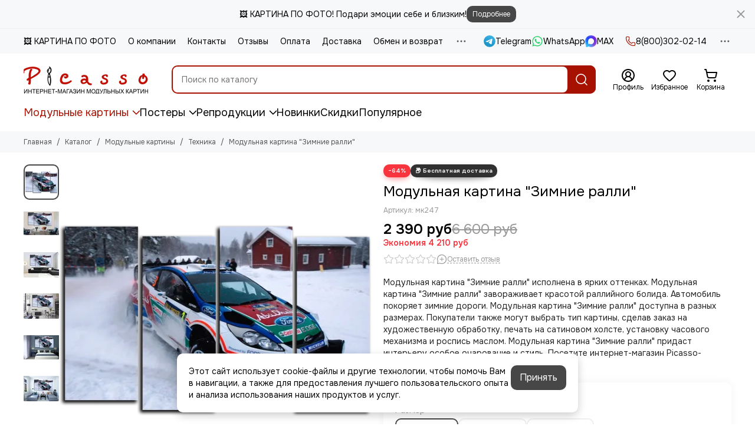

--- FILE ---
content_type: text/html; charset=utf-8
request_url: https://www.picasso-pictures.ru/product/modulnaya-kartina-zimnie-ralli
body_size: 68194
content:
<!doctype html>
<html lang="ru"><head><meta data-config="{&quot;product_id&quot;:108405402}" name="page-config" content="" /><meta data-config="{&quot;money_with_currency_format&quot;:{&quot;delimiter&quot;:&quot; &quot;,&quot;separator&quot;:&quot;.&quot;,&quot;format&quot;:&quot;%n %u&quot;,&quot;unit&quot;:&quot;руб&quot;,&quot;show_price_without_cents&quot;:1},&quot;currency_code&quot;:&quot;RUR&quot;,&quot;currency_iso_code&quot;:&quot;RUB&quot;,&quot;default_currency&quot;:{&quot;title&quot;:&quot;Российский рубль&quot;,&quot;code&quot;:&quot;RUR&quot;,&quot;rate&quot;:1.0,&quot;format_string&quot;:&quot;%n %u&quot;,&quot;unit&quot;:&quot;руб&quot;,&quot;price_separator&quot;:&quot;&quot;,&quot;is_default&quot;:true,&quot;price_delimiter&quot;:&quot;&quot;,&quot;show_price_with_delimiter&quot;:true,&quot;show_price_without_cents&quot;:true},&quot;facebook&quot;:{&quot;pixelActive&quot;:true,&quot;currency_code&quot;:&quot;RUB&quot;,&quot;use_variants&quot;:false},&quot;vk&quot;:{&quot;pixel_active&quot;:true,&quot;price_list_id&quot;:&quot;3468&quot;},&quot;new_ya_metrika&quot;:true,&quot;ecommerce_data_container&quot;:&quot;dataLayer&quot;,&quot;common_js_version&quot;:null,&quot;vue_ui_version&quot;:null,&quot;feedback_captcha_enabled&quot;:null,&quot;account_id&quot;:535156,&quot;hide_items_out_of_stock&quot;:false,&quot;forbid_order_over_existing&quot;:true,&quot;minimum_items_price&quot;:null,&quot;enable_comparison&quot;:true,&quot;locale&quot;:&quot;ru&quot;,&quot;client_group&quot;:null,&quot;consent_to_personal_data&quot;:{&quot;active&quot;:true,&quot;obligatory&quot;:true,&quot;description&quot;:&quot;\u003cp\u003eНастоящим подтверждаю, что я ознакомлен и согласен с условиями \u003ca href=\&quot;/page/oferta\&quot; target=\&quot;blank\&quot;\u003eоферты и политики конфиденциальности\u003c/a\u003e. Включена \u003ca href=\&quot;https://yandex.ru/legal/smartcaptcha_notice/ru/\&quot; rel=\&quot;noopener\&quot; target=\&quot;_blank\&quot;\u003eSmartCaptcha\u003c/a\u003e.\u003c/p\u003e&quot;},&quot;recaptcha_key&quot;:&quot;6LfXhUEmAAAAAOGNQm5_a2Ach-HWlFKD3Sq7vfFj&quot;,&quot;recaptcha_key_v3&quot;:&quot;6LcZi0EmAAAAAPNov8uGBKSHCvBArp9oO15qAhXa&quot;,&quot;yandex_captcha_key&quot;:&quot;ysc1_ec1ApqrRlTZTXotpTnO8PmXe2ISPHxsd9MO3y0rye822b9d2&quot;,&quot;checkout_float_order_content_block&quot;:true,&quot;available_products_characteristics_ids&quot;:null,&quot;sber_id_app_id&quot;:&quot;5b5a3c11-72e5-4871-8649-4cdbab3ba9a4&quot;,&quot;theme_generation&quot;:2,&quot;quick_checkout_captcha_enabled&quot;:false,&quot;max_order_lines_count&quot;:500,&quot;sber_bnpl_min_amount&quot;:1000,&quot;sber_bnpl_max_amount&quot;:150000,&quot;counter_settings&quot;:{&quot;data_layer_name&quot;:&quot;dataLayer&quot;,&quot;new_counters_setup&quot;:true,&quot;add_to_cart_event&quot;:true,&quot;remove_from_cart_event&quot;:true,&quot;add_to_wishlist_event&quot;:true,&quot;purchase_event&quot;:true},&quot;site_setting&quot;:{&quot;show_cart_button&quot;:true,&quot;show_service_button&quot;:false,&quot;show_marketplace_button&quot;:false,&quot;show_quick_checkout_button&quot;:false},&quot;warehouses&quot;:[],&quot;captcha_type&quot;:&quot;yandex&quot;,&quot;human_readable_urls&quot;:false}" name="shop-config" content="" /><meta name='js-evnvironment' content='production' /><meta name='default-locale' content='ru' /><meta name='insales-redefined-api-methods' content="[]" /><script type="text/javascript" src="https://static.insales-cdn.com/assets/static-versioned/v3.72/static/libs/lodash/4.17.21/lodash.min.js"></script><script>dataLayer= []; dataLayer.push({
        event: 'view_item',
        ecommerce: {
          items: [{"item_id":"108405402","item_name":"Модульная картина \"Зимние ралли\"","item_category":"Каталог/Модульные картины/Техника","price":2390}]
         }
      });</script>
<!--InsalesCounter -->
<script type="text/javascript">
(function() {
  if (typeof window.__insalesCounterId !== 'undefined') {
    return;
  }

  try {
    Object.defineProperty(window, '__insalesCounterId', {
      value: 535156,
      writable: true,
      configurable: true
    });
  } catch (e) {
    console.error('InsalesCounter: Failed to define property, using fallback:', e);
    window.__insalesCounterId = 535156;
  }

  if (typeof window.__insalesCounterId === 'undefined') {
    console.error('InsalesCounter: Failed to set counter ID');
    return;
  }

  let script = document.createElement('script');
  script.async = true;
  script.src = '/javascripts/insales_counter.js?7';
  let firstScript = document.getElementsByTagName('script')[0];
  firstScript.parentNode.insertBefore(script, firstScript);
})();
</script>
<!-- /InsalesCounter -->
    <script type="text/javascript">
      (function() {
          (function() { var d=document; var s = d.createElement('script');
  s.type = 'text/javascript'; s.async = true;
  s.src = '//code.jivo.ru/widget/bddRdmiPXe'; d.head.appendChild(s); })();

      })();
    </script>

	<meta charset="utf-8">
	<meta http-equiv="X-UA-Compatible" content="IE=edge,chrome=1">
	<meta name="viewport" content="width=device-width, initial-scale=1, maximum-scale=5, user-scalable=no">
	<meta name="theme-color" content="#ffffff">
	<meta name="format-detection" content="telephone=no">
	<meta name="account-key" content="eede9d46df4db539decf3a281616d47a"><meta name="robots" content="index, follow">
		<title>Модульная картина "Зимние ралли"</title>
		<meta name="description" content="Модульная картина &quot;Зимние ралли&quot; исполнена в ярких оттенках. Модульная картина &quot;Зимние ралли&quot; завораживает красотой раллийного болида. Автомобиль покоряет зимние дороги.  Модульная картина &quot;Зимние ралли&quot; доступна в разных размерах. Покупатели также могут выбрать тип картины, сделав заказ на художественную обработку, печать на сатиновом холсте, установку часового механизма и роспись маслом. Модульная картина &quot;Зимние ралли&quot; придаст интерьеру особое очарование и стиль. Посетите интернет-магазин Picasso-pictures.ru"><link rel="canonical" href="https://www.picasso-pictures.ru/product/modulnaya-kartina-zimnie-ralli"><link rel="preconnect" href="https://static.insales-cdn.com" crossorigin>
	<link rel="preconnect" href="https://fonts.googleapis.com">
	<link rel="preconnect" href="https://fonts.gstatic.com" crossorigin>
	<link rel="preload" href="https://static.insales-cdn.com/assets/1/713/10519241/1768206347/theme.css" as="style"><style>
		:root {
			--font-family: 'Onest', sans-serif;
			--font-normal: 400;
			--font-bold: 600;
			--color-primary: #a61100;
			--color-secondary: #474747;
			--thumb-product-card-ratio: 100%;
			--thumb-product-card-fit: contain;
			--thumb-collection-card-ratio: 100%;
			--thumb-collection-card-fit: contain;
			--thumb-article-card-ratio: 55%;
			--thumb-article-card-fit: cover;
			--radius: 10px;
			--nav-font-size: 18px;
		}
	</style>
	<link href="https://static.insales-cdn.com/assets/1/713/10519241/1768206347/theme.css" rel="stylesheet"><link rel="preload" href="https://static.insales-cdn.com/assets/1/713/10519241/1768206347/theme.product.css" as="style">
			<link href="https://static.insales-cdn.com/assets/1/713/10519241/1768206347/theme.product.css" rel="stylesheet"><link rel="preload" href="https://fonts.googleapis.com/css2?family=Onest:wght@400;600&display=swap" as="style">
	<link rel="stylesheet" href="https://fonts.googleapis.com/css2?family=Onest:wght@400;600&display=swap" media="print" onload="this.media='all'">
	<noscript>
		<link rel="stylesheet" href="https://fonts.googleapis.com/css2?family=Onest:wght@400;600&display=swap">
	</noscript><link rel="preload" as="script" href="https://static.insales-cdn.com/assets/common-js/common.v2.25.28.js">
	<link rel="preload" as="script" href="https://static.insales-cdn.com/assets/1/713/10519241/1768206347/plugins.js">
	<link rel="preload" as="script" href="https://static.insales-cdn.com/assets/1/713/10519241/1768206347/theme.js"><link href="https://static.insales-cdn.com/r/Zl169ZDtvDI/rs:fill-down:32:32:1/q:85/plain/files/1/4857/109572857/original/favicon_8c02b56b9ef1d78c28d8a6b3f416d8b9.png@png" rel="icon" sizes="32x32" type="image/png"><meta property="og:title" content="Модульная картина &quot;Зимние ралли&quot;">
		<meta property="og:type" content="website">
		<meta property="og:url" content="https://www.picasso-pictures.ru/product/modulnaya-kartina-zimnie-ralli">
		<meta property="og:image" content="https://static.insales-cdn.com/images/products/1/2256/160966864/М247.png">
		<meta property="og:description" content="Модульная картина &quot;Зимние ралли&quot; исполнена в ярких оттенках. Модульная картина &quot;Зимние ралли&quot; завораживает красотой раллийного болида. Автомобиль покоряет зимние дороги.  Модульная картина &quot;Зимние ралли&quot; доступна в разных размерах. Покупатели также могут выбрать&hellip;"><meta name='product-id' content='108405402' />
</head><body class=""><div data-grid-layout="product">
			<header data-grid="header"><div class="header"><div class="bar is-desktop is-hidden js-bar"></div><div class="header-panel">
		<div class="container">
			<div class="row align-items-center"><div class="col">
					<div class="header-panel__pages">
						<div class="cut-list js-cut-list"><div class="cut-list__elem"><a href="/page/kartina-po-foto" class="header-panel__page">🖼️ КАРТИНА ПО ФОТО</a></div><div class="cut-list__elem"><a href="/page/about-us" class="header-panel__page">О компании</a></div><div class="cut-list__elem"><a href="/page/contacts" class="header-panel__page">Контакты</a></div><div class="cut-list__elem"><a href="/blogs/reviews" class="header-panel__page">Отзывы</a></div><div class="cut-list__elem"><a href="/page/oplata" class="header-panel__page">Оплата</a></div><div class="cut-list__elem"><a href="/page/dostavka" class="header-panel__page">Доставка</a></div><div class="cut-list__elem"><a href="/page/exchange" class="header-panel__page">Обмен и возврат</a></div><div class="cut-list__elem"><a href="/blogs/actions" class="header-panel__page">Акции</a></div><div class="cut-list__elem"><a href="/blogs/blog" class="header-panel__page">Блог</a></div></div>
					</div>
				</div><div class="col-auto">
						<div class="header-panel__messengers"><div class="social">
		<div class="social__items"><a href="https://t.me/+79282522260" class="social__item social__item_telegram" rel="noopener noreferrer nofollow" target="_blank" data-social-qr='{"title": "Telegram", "url": "https://t.me/+79282522260", "icon": "telegram"}' title="Telegram"><svg xmlns="http://www.w3.org/2000/svg" viewBox="0 0 100 100" class="svg-social" data-social="telegram"><use xlink:href="#svg-social-telegram"></use></svg><span class="social__title">Telegram</span></a><a href="https://wa.me/79633888875" class="social__item social__item_whatsapp" rel="noopener noreferrer nofollow" target="_blank" data-social-qr='{"title": "WhatsApp", "url": "https://wa.me/79633888875", "icon": "whatsapp"}' title="WhatsApp"><svg xmlns="http://www.w3.org/2000/svg" viewBox="0 0 448 512" class="svg-social" data-social="whatsapp"><use xlink:href="#svg-social-whatsapp"></use></svg><span class="social__title">WhatsApp</span></a><a href="https://max.ru/u/f9LHodD0cOL5FSWAwQ_9W6e_OgkoAK-96c0oMrl3MbwXpXFiMiMsPM7NirM" class="social__item social__item_max" rel="noopener noreferrer nofollow" target="_blank" data-social-qr='{"title": "MAX", "url": "https://max.ru/u/f9LHodD0cOL5FSWAwQ_9W6e_OgkoAK-96c0oMrl3MbwXpXFiMiMsPM7NirM", "icon": "max"}' title="MAX"><svg xmlns="http://www.w3.org/2000/svg" viewBox="0 0 100 100" class="svg-social" data-social="max"><use xlink:href="#svg-social-max"></use></svg><span class="social__title">MAX</span></a></div>
	</div></div>
					</div><div class="col-auto">
						<div class="header-panel__phones"><a href="tel:88003020214">
									<span class="icon-new" data-icon="phone"><svg width="18" height="18" viewBox="0 0 24 24"><use xlink:href="#icon-phone"></use></svg></span>8(800)302-02-14</a></div>
					</div><div class="col-auto">
					<div class="dropdown dropdown_type_contacts">
						<span class="dropdown__bage">
							<span class="icon-new" data-icon="ellipsis"><svg width="22" height="22" viewBox="0 0 24 24"><use xlink:href="#icon-ellipsis"></use></svg></span>
						</span>
						<div class="dropdown__popup is-right"><div class="dropdown__callback">
									<button type="button" class="button button--block button--secondary js-msg-show" data-template="popup-callback">Заказать звонок</button>
								</div><div class="dropdown__item"><div class="contacts"><div class="contacts__item">
      <div class="contacts__icon">
        <span class="icon-new" data-icon="mail"><svg width="18" height="18" viewBox="0 0 24 24"><use xlink:href="#icon-mail"></use></svg></span>
      </div>
      <div class="contacts__title"><a href="mailto:info@picasso-pictures.ru">info@picasso-pictures.ru</a></div>
    </div><div class="contacts__item">
      <div class="contacts__icon">
        <span class="icon-new" data-icon="map-marker"><svg width="18" height="18" viewBox="0 0 24 24"><use xlink:href="#icon-map-marker"></use></svg></span>
      </div>
      <div class="contacts__title"><p>357501, Ставропольский край,&nbsp;г. Пятигорск, ул. Теплосерная,&nbsp;д. 146, офис 4&nbsp;</p></div>
    </div><div class="contacts__item">
      <div class="contacts__icon">
        <span class="icon-new" data-icon="clock"><svg width="18" height="18" viewBox="0 0 24 24"><use xlink:href="#icon-clock"></use></svg></span>
        </div>
      <div class="contacts__title"><p>Ежедневно 8:00-22:00<br>Заказы на сайте принимаются круглосуточно</p></div>
    </div></div></div><div class="social social_type_grid">
		<div class="social__items"><a href="https://vk.com/picasso_model_pictures" class="social__item social__item_vk" rel="noopener noreferrer nofollow" target="_blank" data-social-qr='{"title": "ВКонтакте", "url": "https://vk.com/picasso_model_pictures", "icon": "vk"}' title="ВКонтакте"><svg xmlns="http://www.w3.org/2000/svg" viewBox="0 0 100 100" class="svg-social" data-social="vk"><use xlink:href="#svg-social-vk"></use></svg></a><a href="https://www.instagram.com/picasso_pictures_official/" class="social__item social__item_instagram" rel="noopener noreferrer nofollow" target="_blank" data-social-qr='{"title": "Instagram", "url": "https://www.instagram.com/picasso_pictures_official/", "icon": "instagram"}' title="Instagram"><svg xmlns="http://www.w3.org/2000/svg" viewBox="0 0 100 100" class="svg-social" data-social="instagram"><use xlink:href="#svg-social-instagram"></use></svg></a></div>
	</div></div>
					</div>
				</div>
			</div>
		</div>
	</div>
	<div class="header-main js-header-main-sticky">
		<div class="container header-main__container">
			<div class="row align-items-center header-main__row">
				<div class="col-auto header-main__col-menu"><div class="mobile-menu js-mobile-menu">
	<button class="mobile-menu__trigger js-mobile-menu-trigger" data-toolbar-item="mobile-menu" aria-label="Меню">
		<span class="icon-new" data-icon="bars"><svg width="24" height="24" viewBox="0 0 24 24"><use xlink:href="#icon-bars"></use></svg></span>
	</button>
	<div class="mobile-menu__dropdown">
		<span class="mobile-menu__header">Меню<button class="mobile-menu__close js-mobile-menu-close" aria-label="close">
				<span class="icon-new" data-icon="times"><svg width="22" height="22" viewBox="0 0 24 24"><use xlink:href="#icon-times"></use></svg></span>
      </button>
		</span>
		<div class="mobile-menu__content">
      <a href="/collection/all" class="mobile-menu__collections js-mobile-collections-trigger is-active" data-toolbar-item="mobile-collections">
        <span class="icon-new" data-icon="grid"><svg width="24" height="24" viewBox="0 0 24 24"><use xlink:href="#icon-grid"></use></svg></span>
        <div class="mobile-menu__collections-title">Каталог</div>
        <span class="icon-new" data-icon="chevron-right"><svg width="22" height="22" viewBox="0 0 24 24"><use xlink:href="#icon-chevron-right"></use></svg></span>
      </a>
			<div class="mobile-pages"><div class="mobile-pages__item">
							<a href="/page/kartina-po-foto">🖼️ КАРТИНА ПО ФОТО</a>
						</div><div class="mobile-pages__item">
							<a href="/page/about-us">О компании</a>
						</div><div class="mobile-pages__item">
							<a href="/page/contacts">Контакты</a>
						</div><div class="mobile-pages__item">
							<a href="/blogs/reviews">Отзывы</a>
						</div><div class="mobile-pages__item">
							<a href="/page/oplata">Оплата</a>
						</div><div class="mobile-pages__item">
							<a href="/page/dostavka">Доставка</a>
						</div><div class="mobile-pages__item">
							<a href="/page/exchange">Обмен и возврат</a>
						</div><div class="mobile-pages__item">
							<a href="/blogs/actions">Акции</a>
						</div><div class="mobile-pages__item">
							<a href="/blogs/blog">Блог</a>
						</div></div>
		</div>
	</div>
	<div class="mobile-menu__shade js-mobile-menu-close"></div>
</div><div class="mobile-menu js-mobile-collections">
	<div class="mobile-menu__dropdown">
		<span class="mobile-menu__header">
			<button class="mobile-collections__back js-mobile-menu-trigger" aria-label="back">
				<span class="icon-new" data-icon="chevron-left"><svg width="24" height="24" viewBox="0 0 24 24"><use xlink:href="#icon-chevron-left"></use></svg></span>
			</button>
			<div class="mobile-menu__header-title js-mobile-menu-trigger">Каталог</div><button class="mobile-menu__close js-mobile-collections-close" aria-label="close">
		<span class="icon-new" data-icon="times"><svg width="22" height="22" viewBox="0 0 24 24"><use xlink:href="#icon-times"></use></svg></span>
  </button></span>
		<div class="mobile-menu__content"><div class="mobile-collections"><div class="mobile-collections__item" data-nav-item="8944089"><a href="/collection/modulnye-kartiny" class="js-mobile-collections-toggle">Модульные картины<span class="icon-new" data-icon="chevron-right"><svg width="22" height="22" viewBox="0 0 24 24"><use xlink:href="#icon-chevron-right"></use></svg></span>
								</a>
								<div class="mobile-collections__submenu">
									<div class="mobile-menu__header"><button class="mobile-collections__back js-mobile-collections-toggle" aria-label="back">
		<span class="icon-new" data-icon="chevron-left"><svg width="24" height="24" viewBox="0 0 24 24"><use xlink:href="#icon-chevron-left"></use></svg></span>
  </button><div class="mobile-menu__header-title js-mobile-collections-toggle">Модульные картины</div><button class="mobile-menu__close js-mobile-collections-close" aria-label="close">
		<span class="icon-new" data-icon="times"><svg width="22" height="22" viewBox="0 0 24 24"><use xlink:href="#icon-times"></use></svg></span>
  </button></div>
									<div class="mobile-menu__content">
										<div class="mobile-collections__item" data-nav-item="8944089-all">
											<a href="/collection/modulnye-kartiny">Смотреть все товары</a>
										</div><div class="mobile-collections__item" data-nav-item="8944095"><a href="/collection/katalog-1-dc0d5f" class="js-mobile-collections-toggle">Цветы<span class="icon-new" data-icon="chevron-right"><svg width="22" height="22" viewBox="0 0 24 24"><use xlink:href="#icon-chevron-right"></use></svg></span>
													</a>
													<div class="mobile-collections__submenu">
														<div class="mobile-menu__header"><button class="mobile-collections__back js-mobile-collections-toggle" aria-label="back">
		<span class="icon-new" data-icon="chevron-left"><svg width="24" height="24" viewBox="0 0 24 24"><use xlink:href="#icon-chevron-left"></use></svg></span>
  </button><div class="mobile-menu__header-title js-mobile-collections-toggle">Цветы</div><button class="mobile-menu__close js-mobile-collections-close" aria-label="close">
		<span class="icon-new" data-icon="times"><svg width="22" height="22" viewBox="0 0 24 24"><use xlink:href="#icon-times"></use></svg></span>
  </button></div>
														<div class="mobile-menu__content">
															<div class="mobile-collections__item" data-nav-item="8944095-all"><a href="/collection/katalog-1-dc0d5f">Смотреть все товары</a></div><div class="mobile-collections__item" data-nav-item="10793884"><a href="/collection/rozy">Розы</a></div><div class="mobile-collections__item" data-nav-item="10793885"><a href="/collection/magnoliya">Магнолия</a></div><div class="mobile-collections__item" data-nav-item="10793891"><a href="/collection/maki">Маки</a></div><div class="mobile-collections__item" data-nav-item="10793892"><a href="/collection/lilii">Лилии</a></div><div class="mobile-collections__item" data-nav-item="10793893"><a href="/collection/orhidei">Орхидеи</a></div><div class="mobile-collections__item" data-nav-item="10793906"><a href="/collection/tyulpany">Тюльпаны</a></div><div class="mobile-collections__item" data-nav-item="10793900"><a href="/collection/katalog-1-d186b9">Сакура</a></div><div class="mobile-collections__item" data-nav-item="10793908"><a href="/collection/piony">Пионы</a></div><div class="mobile-collections__item" data-nav-item="10793909"><a href="/collection/oduvanchiki">Одуванчики</a></div><div class="mobile-collections__item" data-nav-item="11129862"><a href="/collection/bambuk">Бамбук</a></div></div>
													</div></div><div class="mobile-collections__item" data-nav-item="8944216"><a href="/collection/priroda" class="js-mobile-collections-toggle">Природа<span class="icon-new" data-icon="chevron-right"><svg width="22" height="22" viewBox="0 0 24 24"><use xlink:href="#icon-chevron-right"></use></svg></span>
													</a>
													<div class="mobile-collections__submenu">
														<div class="mobile-menu__header"><button class="mobile-collections__back js-mobile-collections-toggle" aria-label="back">
		<span class="icon-new" data-icon="chevron-left"><svg width="24" height="24" viewBox="0 0 24 24"><use xlink:href="#icon-chevron-left"></use></svg></span>
  </button><div class="mobile-menu__header-title js-mobile-collections-toggle">Природа</div><button class="mobile-menu__close js-mobile-collections-close" aria-label="close">
		<span class="icon-new" data-icon="times"><svg width="22" height="22" viewBox="0 0 24 24"><use xlink:href="#icon-times"></use></svg></span>
  </button></div>
														<div class="mobile-menu__content">
															<div class="mobile-collections__item" data-nav-item="8944216-all"><a href="/collection/priroda">Смотреть все товары</a></div><div class="mobile-collections__item" data-nav-item="10794157"><a href="/collection/vodopady">Водопады</a></div><div class="mobile-collections__item" data-nav-item="10794161"><a href="/collection/afrika">Африка</a></div><div class="mobile-collections__item" data-nav-item="10794168"><a href="/collection/more">Море</a></div><div class="mobile-collections__item" data-nav-item="10794176"><a href="/collection/gory">Горы</a></div><div class="mobile-collections__item" data-nav-item="10794181"><a href="/collection/derevya">Деревья</a></div><div class="mobile-collections__item" data-nav-item="10794287"><a href="/collection/zakat">Закат</a></div><div class="mobile-collections__item" data-nav-item="10794371"><a href="/collection/les">Лес</a></div><div class="mobile-collections__item" data-nav-item="10794392"><a href="/collection/peyzazhi">Пейзажи</a></div></div>
													</div></div><div class="mobile-collections__item" data-nav-item="8944213"><a href="/collection/goroda" class="js-mobile-collections-toggle">Города<span class="icon-new" data-icon="chevron-right"><svg width="22" height="22" viewBox="0 0 24 24"><use xlink:href="#icon-chevron-right"></use></svg></span>
													</a>
													<div class="mobile-collections__submenu">
														<div class="mobile-menu__header"><button class="mobile-collections__back js-mobile-collections-toggle" aria-label="back">
		<span class="icon-new" data-icon="chevron-left"><svg width="24" height="24" viewBox="0 0 24 24"><use xlink:href="#icon-chevron-left"></use></svg></span>
  </button><div class="mobile-menu__header-title js-mobile-collections-toggle">Города</div><button class="mobile-menu__close js-mobile-collections-close" aria-label="close">
		<span class="icon-new" data-icon="times"><svg width="22" height="22" viewBox="0 0 24 24"><use xlink:href="#icon-times"></use></svg></span>
  </button></div>
														<div class="mobile-menu__content">
															<div class="mobile-collections__item" data-nav-item="8944213-all"><a href="/collection/goroda">Смотреть все товары</a></div><div class="mobile-collections__item" data-nav-item="10794395"><a href="/collection/parizh">Париж</a></div><div class="mobile-collections__item" data-nav-item="10794396"><a href="/collection/london">Лондон</a></div><div class="mobile-collections__item" data-nav-item="10794415"><a href="/collection/venetsiya">Венеция</a></div><div class="mobile-collections__item" data-nav-item="10794397"><a href="/collection/nyu-york">Нью-Йорк</a></div><div class="mobile-collections__item" data-nav-item="10794398"><a href="/collection/rossiya">Россия</a></div><div class="mobile-collections__item" data-nav-item="10794425"><a href="/collection/italiya">Италия</a></div><div class="mobile-collections__item" data-nav-item="10794632"><a href="/collection/mosty">Мосты</a></div><div class="mobile-collections__item" data-nav-item="12843319"><a href="/collection/gorodskie-arty">Городские арты</a></div></div>
													</div></div><div class="mobile-collections__item" data-nav-item="8944218"><a href="/collection/zhivotnye" class="js-mobile-collections-toggle">Животные<span class="icon-new" data-icon="chevron-right"><svg width="22" height="22" viewBox="0 0 24 24"><use xlink:href="#icon-chevron-right"></use></svg></span>
													</a>
													<div class="mobile-collections__submenu">
														<div class="mobile-menu__header"><button class="mobile-collections__back js-mobile-collections-toggle" aria-label="back">
		<span class="icon-new" data-icon="chevron-left"><svg width="24" height="24" viewBox="0 0 24 24"><use xlink:href="#icon-chevron-left"></use></svg></span>
  </button><div class="mobile-menu__header-title js-mobile-collections-toggle">Животные</div><button class="mobile-menu__close js-mobile-collections-close" aria-label="close">
		<span class="icon-new" data-icon="times"><svg width="22" height="22" viewBox="0 0 24 24"><use xlink:href="#icon-times"></use></svg></span>
  </button></div>
														<div class="mobile-menu__content">
															<div class="mobile-collections__item" data-nav-item="8944218-all"><a href="/collection/zhivotnye">Смотреть все товары</a></div><div class="mobile-collections__item" data-nav-item="10794439"><a href="/collection/babochki">Бабочки</a></div><div class="mobile-collections__item" data-nav-item="10794442"><a href="/collection/volki">Волки</a></div><div class="mobile-collections__item" data-nav-item="10794450"><a href="/collection/koshki">Кошки</a></div><div class="mobile-collections__item" data-nav-item="10794470"><a href="/collection/lebedi">Лебеди</a></div><div class="mobile-collections__item" data-nav-item="10794472"><a href="/collection/leopardy">Леопарды</a></div><div class="mobile-collections__item" data-nav-item="10794474"><a href="/collection/loshadi">Лошади</a></div><div class="mobile-collections__item" data-nav-item="10794485"><a href="/collection/slony">Слоны</a></div><div class="mobile-collections__item" data-nav-item="10794633"><a href="/collection/tigry">Тигры</a></div><div class="mobile-collections__item" data-nav-item="11077160"><a href="/collection/sobaki">Собаки</a></div><div class="mobile-collections__item" data-nav-item="11077306"><a href="/collection/popugai">Попугаи</a></div><div class="mobile-collections__item" data-nav-item="11121964"><a href="/collection/medvedi">Медведи</a></div><div class="mobile-collections__item" data-nav-item="11122103"><a href="/collection/lvy">Львы</a></div><div class="mobile-collections__item" data-nav-item="12722195"><a href="/collection/zebry">Зебры</a></div><div class="mobile-collections__item" data-nav-item="12722261"><a href="/collection/zhirafy">Жирафы</a></div><div class="mobile-collections__item" data-nav-item="12722335"><a href="/collection/delfiny">Дельфины</a></div><div class="mobile-collections__item" data-nav-item="17385240"><a href="/collection/oleni">Олени</a></div></div>
													</div></div><div class="mobile-collections__item" data-nav-item="8944230"><a href="/collection/lyudi" class="js-mobile-collections-toggle">Люди<span class="icon-new" data-icon="chevron-right"><svg width="22" height="22" viewBox="0 0 24 24"><use xlink:href="#icon-chevron-right"></use></svg></span>
													</a>
													<div class="mobile-collections__submenu">
														<div class="mobile-menu__header"><button class="mobile-collections__back js-mobile-collections-toggle" aria-label="back">
		<span class="icon-new" data-icon="chevron-left"><svg width="24" height="24" viewBox="0 0 24 24"><use xlink:href="#icon-chevron-left"></use></svg></span>
  </button><div class="mobile-menu__header-title js-mobile-collections-toggle">Люди</div><button class="mobile-menu__close js-mobile-collections-close" aria-label="close">
		<span class="icon-new" data-icon="times"><svg width="22" height="22" viewBox="0 0 24 24"><use xlink:href="#icon-times"></use></svg></span>
  </button></div>
														<div class="mobile-menu__content">
															<div class="mobile-collections__item" data-nav-item="8944230-all"><a href="/collection/lyudi">Смотреть все товары</a></div><div class="mobile-collections__item" data-nav-item="10794486"><a href="/collection/devushki">Девушки</a></div><div class="mobile-collections__item" data-nav-item="10794489"><a href="/collection/lyubov">Любовь</a></div></div>
													</div></div><div class="mobile-collections__item" data-nav-item="8944231"><a href="/collection/abstraktsiya" class="js-mobile-collections-toggle">Абстракция<span class="icon-new" data-icon="chevron-right"><svg width="22" height="22" viewBox="0 0 24 24"><use xlink:href="#icon-chevron-right"></use></svg></span>
													</a>
													<div class="mobile-collections__submenu">
														<div class="mobile-menu__header"><button class="mobile-collections__back js-mobile-collections-toggle" aria-label="back">
		<span class="icon-new" data-icon="chevron-left"><svg width="24" height="24" viewBox="0 0 24 24"><use xlink:href="#icon-chevron-left"></use></svg></span>
  </button><div class="mobile-menu__header-title js-mobile-collections-toggle">Абстракция</div><button class="mobile-menu__close js-mobile-collections-close" aria-label="close">
		<span class="icon-new" data-icon="times"><svg width="22" height="22" viewBox="0 0 24 24"><use xlink:href="#icon-times"></use></svg></span>
  </button></div>
														<div class="mobile-menu__content">
															<div class="mobile-collections__item" data-nav-item="8944231-all"><a href="/collection/abstraktsiya">Смотреть все товары</a></div><div class="mobile-collections__item" data-nav-item="16854868"><a href="/collection/mramor">Мрамор</a></div><div class="mobile-collections__item" data-nav-item="16969851"><a href="/collection/zolotye-abstraktsii">Золотые абстракции</a></div></div>
													</div></div><div class="mobile-collections__item" data-nav-item="8944232"><a href="/collection/katalog-1-f633bd" class="js-mobile-collections-toggle">Еда<span class="icon-new" data-icon="chevron-right"><svg width="22" height="22" viewBox="0 0 24 24"><use xlink:href="#icon-chevron-right"></use></svg></span>
													</a>
													<div class="mobile-collections__submenu">
														<div class="mobile-menu__header"><button class="mobile-collections__back js-mobile-collections-toggle" aria-label="back">
		<span class="icon-new" data-icon="chevron-left"><svg width="24" height="24" viewBox="0 0 24 24"><use xlink:href="#icon-chevron-left"></use></svg></span>
  </button><div class="mobile-menu__header-title js-mobile-collections-toggle">Еда</div><button class="mobile-menu__close js-mobile-collections-close" aria-label="close">
		<span class="icon-new" data-icon="times"><svg width="22" height="22" viewBox="0 0 24 24"><use xlink:href="#icon-times"></use></svg></span>
  </button></div>
														<div class="mobile-menu__content">
															<div class="mobile-collections__item" data-nav-item="8944232-all"><a href="/collection/katalog-1-f633bd">Смотреть все товары</a></div><div class="mobile-collections__item" data-nav-item="10794490"><a href="/collection/vino">Вино</a></div><div class="mobile-collections__item" data-nav-item="10794498"><a href="/collection/vypechka">Выпечка</a></div><div class="mobile-collections__item" data-nav-item="10794512"><a href="/collection/kofe">Кофе</a></div><div class="mobile-collections__item" data-nav-item="10794521"><a href="/collection/frukty">Фрукты</a></div><div class="mobile-collections__item" data-nav-item="10794523"><a href="/collection/shokolad">Шоколад</a></div><div class="mobile-collections__item" data-nav-item="10794524"><a href="/collection/syr">Сыр</a></div><div class="mobile-collections__item" data-nav-item="10794526"><a href="/collection/med">Мед</a></div><div class="mobile-collections__item" data-nav-item="11122005"><a href="/collection/chay">Чай</a></div></div>
													</div></div><div class="mobile-collections__item" data-nav-item="8944233"><a href="/collection/katalog-1-688ba2">Этника</a></div><div class="mobile-collections__item" data-nav-item="8944235"><a href="/collection/katalog-1-7040c7" class="js-mobile-collections-toggle">Техника<span class="icon-new" data-icon="chevron-right"><svg width="22" height="22" viewBox="0 0 24 24"><use xlink:href="#icon-chevron-right"></use></svg></span>
													</a>
													<div class="mobile-collections__submenu">
														<div class="mobile-menu__header"><button class="mobile-collections__back js-mobile-collections-toggle" aria-label="back">
		<span class="icon-new" data-icon="chevron-left"><svg width="24" height="24" viewBox="0 0 24 24"><use xlink:href="#icon-chevron-left"></use></svg></span>
  </button><div class="mobile-menu__header-title js-mobile-collections-toggle">Техника</div><button class="mobile-menu__close js-mobile-collections-close" aria-label="close">
		<span class="icon-new" data-icon="times"><svg width="22" height="22" viewBox="0 0 24 24"><use xlink:href="#icon-times"></use></svg></span>
  </button></div>
														<div class="mobile-menu__content">
															<div class="mobile-collections__item" data-nav-item="8944235-all"><a href="/collection/katalog-1-7040c7">Смотреть все товары</a></div><div class="mobile-collections__item" data-nav-item="10794528"><a href="/collection/avtomobili">Автомобили</a></div><div class="mobile-collections__item" data-nav-item="10794529"><a href="/collection/mototsikly">Мотоциклы</a></div><div class="mobile-collections__item" data-nav-item="10794531"><a href="/collection/tanki">Танки</a></div><div class="mobile-collections__item" data-nav-item="10794537"><a href="/collection/samolety">Самолеты</a></div><div class="mobile-collections__item" data-nav-item="10794551"><a href="/collection/velosipedy">Велосипеды</a></div><div class="mobile-collections__item" data-nav-item="12843418"><a href="/collection/lodki">Лодки</a></div><div class="mobile-collections__item" data-nav-item="17288864"><a href="/collection/korabli">Корабли</a></div></div>
													</div></div><div class="mobile-collections__item" data-nav-item="8944236"><a href="/collection/katalog-1-e9d945">Для детей</a></div><div class="mobile-collections__item" data-nav-item="8944237"><a href="/collection/katalog-1-c90675" class="js-mobile-collections-toggle">Для мужчин<span class="icon-new" data-icon="chevron-right"><svg width="22" height="22" viewBox="0 0 24 24"><use xlink:href="#icon-chevron-right"></use></svg></span>
													</a>
													<div class="mobile-collections__submenu">
														<div class="mobile-menu__header"><button class="mobile-collections__back js-mobile-collections-toggle" aria-label="back">
		<span class="icon-new" data-icon="chevron-left"><svg width="24" height="24" viewBox="0 0 24 24"><use xlink:href="#icon-chevron-left"></use></svg></span>
  </button><div class="mobile-menu__header-title js-mobile-collections-toggle">Для мужчин</div><button class="mobile-menu__close js-mobile-collections-close" aria-label="close">
		<span class="icon-new" data-icon="times"><svg width="22" height="22" viewBox="0 0 24 24"><use xlink:href="#icon-times"></use></svg></span>
  </button></div>
														<div class="mobile-menu__content">
															<div class="mobile-collections__item" data-nav-item="8944237-all"><a href="/collection/katalog-1-c90675">Смотреть все товары</a></div><div class="mobile-collections__item" data-nav-item="10798507"><a href="/collection/chasy">Часы</a></div><div class="mobile-collections__item" data-nav-item="11077186"><a href="/collection/karty">Карты</a></div><div class="mobile-collections__item" data-nav-item="11897781"><a href="/collection/rybalka">Рыбалка</a></div></div>
													</div></div><div class="mobile-collections__item" data-nav-item="8944239"><a href="/collection/katalog-1-1bb636" class="js-mobile-collections-toggle">Игры<span class="icon-new" data-icon="chevron-right"><svg width="22" height="22" viewBox="0 0 24 24"><use xlink:href="#icon-chevron-right"></use></svg></span>
													</a>
													<div class="mobile-collections__submenu">
														<div class="mobile-menu__header"><button class="mobile-collections__back js-mobile-collections-toggle" aria-label="back">
		<span class="icon-new" data-icon="chevron-left"><svg width="24" height="24" viewBox="0 0 24 24"><use xlink:href="#icon-chevron-left"></use></svg></span>
  </button><div class="mobile-menu__header-title js-mobile-collections-toggle">Игры</div><button class="mobile-menu__close js-mobile-collections-close" aria-label="close">
		<span class="icon-new" data-icon="times"><svg width="22" height="22" viewBox="0 0 24 24"><use xlink:href="#icon-times"></use></svg></span>
  </button></div>
														<div class="mobile-menu__content">
															<div class="mobile-collections__item" data-nav-item="8944239-all"><a href="/collection/katalog-1-1bb636">Смотреть все товары</a></div><div class="mobile-collections__item" data-nav-item="10794597"><a href="/collection/poker">Покер</a></div><div class="mobile-collections__item" data-nav-item="13189467"><a href="/collection/vedmak">Ведьмак</a></div></div>
													</div></div><div class="mobile-collections__item" data-nav-item="8944240"><a href="/collection/katalog-1-5cb11f">Фильмы, Мультфильмы</a></div><div class="mobile-collections__item" data-nav-item="8944246"><a href="/collection/sport" class="js-mobile-collections-toggle">Спорт<span class="icon-new" data-icon="chevron-right"><svg width="22" height="22" viewBox="0 0 24 24"><use xlink:href="#icon-chevron-right"></use></svg></span>
													</a>
													<div class="mobile-collections__submenu">
														<div class="mobile-menu__header"><button class="mobile-collections__back js-mobile-collections-toggle" aria-label="back">
		<span class="icon-new" data-icon="chevron-left"><svg width="24" height="24" viewBox="0 0 24 24"><use xlink:href="#icon-chevron-left"></use></svg></span>
  </button><div class="mobile-menu__header-title js-mobile-collections-toggle">Спорт</div><button class="mobile-menu__close js-mobile-collections-close" aria-label="close">
		<span class="icon-new" data-icon="times"><svg width="22" height="22" viewBox="0 0 24 24"><use xlink:href="#icon-times"></use></svg></span>
  </button></div>
														<div class="mobile-menu__content">
															<div class="mobile-collections__item" data-nav-item="8944246-all"><a href="/collection/sport">Смотреть все товары</a></div><div class="mobile-collections__item" data-nav-item="10794557"><a href="/collection/futbol">Футбол</a></div><div class="mobile-collections__item" data-nav-item="10794565"><a href="/collection/velosport">Велоспорт</a></div><div class="mobile-collections__item" data-nav-item="10794566"><a href="/collection/fitnes">Фитнес</a></div></div>
													</div></div><div class="mobile-collections__item" data-nav-item="10794005"><a href="/collection/kosmos">Космос</a></div><div class="mobile-collections__item" data-nav-item="11897827"><a href="/collection/novogodnie-kartiny">Новогодние картины</a></div><div class="mobile-collections__item" data-nav-item="13291673"><a href="/collection/dlya-kuhni">Для кухни</a></div><div class="mobile-collections__item" data-nav-item="10794647"><a href="/collection/diptih">Диптих</a></div><div class="mobile-collections__item" data-nav-item="10794650"><a href="/collection/triptih">Триптих</a></div><div class="mobile-collections__item" data-nav-item="10794653"><a href="/collection/poliptih">Полиптих</a></div><div class="mobile-collections__item" data-nav-item="11218497"><a href="/collection/kartiny-ruchnoy-raboty-maslom">Картины ручной работы маслом</a></div></div>
								</div></div><div class="mobile-collections__item" data-nav-item="8944091"><a href="/collection/postery" class="js-mobile-collections-toggle">Постеры<span class="icon-new" data-icon="chevron-right"><svg width="22" height="22" viewBox="0 0 24 24"><use xlink:href="#icon-chevron-right"></use></svg></span>
								</a>
								<div class="mobile-collections__submenu">
									<div class="mobile-menu__header"><button class="mobile-collections__back js-mobile-collections-toggle" aria-label="back">
		<span class="icon-new" data-icon="chevron-left"><svg width="24" height="24" viewBox="0 0 24 24"><use xlink:href="#icon-chevron-left"></use></svg></span>
  </button><div class="mobile-menu__header-title js-mobile-collections-toggle">Постеры</div><button class="mobile-menu__close js-mobile-collections-close" aria-label="close">
		<span class="icon-new" data-icon="times"><svg width="22" height="22" viewBox="0 0 24 24"><use xlink:href="#icon-times"></use></svg></span>
  </button></div>
									<div class="mobile-menu__content">
										<div class="mobile-collections__item" data-nav-item="8944091-all">
											<a href="/collection/postery">Смотреть все товары</a>
										</div><div class="mobile-collections__item" data-nav-item="8944332"><a href="/collection/tsvety">Цветы</a></div><div class="mobile-collections__item" data-nav-item="8944333"><a href="/collection/priroda-2">Природа</a></div><div class="mobile-collections__item" data-nav-item="8944334"><a href="/collection/goroda-2">Города</a></div><div class="mobile-collections__item" data-nav-item="8944337"><a href="/collection/katalog-1-dbd80d">Животные</a></div><div class="mobile-collections__item" data-nav-item="8944339"><a href="/collection/katalog-1-328bbe">Люди</a></div><div class="mobile-collections__item" data-nav-item="8944340"><a href="/collection/katalog-1-2bfa3d">Абстракция</a></div><div class="mobile-collections__item" data-nav-item="8944342"><a href="/collection/katalog-1-77bb5b">Еда</a></div><div class="mobile-collections__item" data-nav-item="8944343"><a href="/collection/katalog-1-804fd9">Этника</a></div><div class="mobile-collections__item" data-nav-item="8944344"><a href="/collection/katalog-1-ffeda7">Техника</a></div><div class="mobile-collections__item" data-nav-item="8944345"><a href="/collection/dlya-detey">Для детей</a></div><div class="mobile-collections__item" data-nav-item="8944355"><a href="/collection/dlya-muzhchin">Для мужчин</a></div><div class="mobile-collections__item" data-nav-item="8944357"><a href="/collection/igry">Игры</a></div><div class="mobile-collections__item" data-nav-item="8944359"><a href="/collection/filmy">Фильмы, Мультфильмы</a></div><div class="mobile-collections__item" data-nav-item="8944361"><a href="/collection/sport-2">Спорт</a></div><div class="mobile-collections__item" data-nav-item="10827961"><a href="/collection/kosmos-2">Космос</a></div><div class="mobile-collections__item" data-nav-item="18807638"><a href="/collection/sovremennye-kartiny">Современные картины</a></div><div class="mobile-collections__item" data-nav-item="13605710"><a href="/collection/alec-monopoly">Alec Monopoly</a></div><div class="mobile-collections__item" data-nav-item="13607064"><a href="/collection/skrudzh-makdak">Скрудж Макдак</a></div><div class="mobile-collections__item" data-nav-item="11811866"><a href="/collection/trendovye-arty">Трендовые арты</a></div><div class="mobile-collections__item" data-nav-item="11610196"><a href="/collection/denezhnye-arty" class="js-mobile-collections-toggle">Денежные арты<span class="icon-new" data-icon="chevron-right"><svg width="22" height="22" viewBox="0 0 24 24"><use xlink:href="#icon-chevron-right"></use></svg></span>
													</a>
													<div class="mobile-collections__submenu">
														<div class="mobile-menu__header"><button class="mobile-collections__back js-mobile-collections-toggle" aria-label="back">
		<span class="icon-new" data-icon="chevron-left"><svg width="24" height="24" viewBox="0 0 24 24"><use xlink:href="#icon-chevron-left"></use></svg></span>
  </button><div class="mobile-menu__header-title js-mobile-collections-toggle">Денежные арты</div><button class="mobile-menu__close js-mobile-collections-close" aria-label="close">
		<span class="icon-new" data-icon="times"><svg width="22" height="22" viewBox="0 0 24 24"><use xlink:href="#icon-times"></use></svg></span>
  </button></div>
														<div class="mobile-menu__content">
															<div class="mobile-collections__item" data-nav-item="11610196-all"><a href="/collection/denezhnye-arty">Смотреть все товары</a></div><div class="mobile-collections__item" data-nav-item="16353609"><a href="/collection/sumki-s-dengami">Сумки с деньгами</a></div></div>
													</div></div><div class="mobile-collections__item" data-nav-item="11610337"><a href="/collection/motivatsionnye-arty">Мотивационные арты</a></div><div class="mobile-collections__item" data-nav-item="18474795"><a href="/collection/art-guby">Арт губы</a></div><div class="mobile-collections__item" data-nav-item="17297033"><a href="/collection/volk-s-uoll-strit">Волк с Уолл Стрит</a></div></div>
								</div></div><div class="mobile-collections__item" data-nav-item="8944093"><a href="/collection/reproduktsii" class="js-mobile-collections-toggle">Репродукции<span class="icon-new" data-icon="chevron-right"><svg width="22" height="22" viewBox="0 0 24 24"><use xlink:href="#icon-chevron-right"></use></svg></span>
								</a>
								<div class="mobile-collections__submenu">
									<div class="mobile-menu__header"><button class="mobile-collections__back js-mobile-collections-toggle" aria-label="back">
		<span class="icon-new" data-icon="chevron-left"><svg width="24" height="24" viewBox="0 0 24 24"><use xlink:href="#icon-chevron-left"></use></svg></span>
  </button><div class="mobile-menu__header-title js-mobile-collections-toggle">Репродукции</div><button class="mobile-menu__close js-mobile-collections-close" aria-label="close">
		<span class="icon-new" data-icon="times"><svg width="22" height="22" viewBox="0 0 24 24"><use xlink:href="#icon-times"></use></svg></span>
  </button></div>
									<div class="mobile-menu__content">
										<div class="mobile-collections__item" data-nav-item="8944093-all">
											<a href="/collection/reproduktsii">Смотреть все товары</a>
										</div><div class="mobile-collections__item" data-nav-item="8944407"><a href="/collection/abraham-van-kalr">Абрахам ван Калр</a></div><div class="mobile-collections__item" data-nav-item="8944408"><a href="/collection/adam-elshaymer">Адам Эльсхаймер</a></div><div class="mobile-collections__item" data-nav-item="8944409"><a href="/collection/adolf-montichelli">Адольф Монтичелли</a></div><div class="mobile-collections__item" data-nav-item="8944410"><a href="/collection/katalog-1-07a7a2">Адриан ван де Вельде</a></div><div class="mobile-collections__item" data-nav-item="8944416"><a href="/collection/katalog-1-a6e1e5">Адриан ван дер Верфф</a></div><div class="mobile-collections__item" data-nav-item="8944423"><a href="/collection/katalog-1-163c8c">Айвазовский Иван</a></div><div class="mobile-collections__item" data-nav-item="8944428"><a href="/collection/katalog-1-adeea5">Аксели Галлен-Каллела</a></div><div class="mobile-collections__item" data-nav-item="8944436"><a href="/collection/albert-keyp">Альберт Кейп</a></div><div class="mobile-collections__item" data-nav-item="8944437"><a href="/collection/alfred-valberg">Альфред Валберг</a></div><div class="mobile-collections__item" data-nav-item="18591927"><a href="/collection/aleksandr-ivanov">Александр Иванов</a></div><div class="mobile-collections__item" data-nav-item="8944445"><a href="/collection/andre-deren">Андре Дерен</a></div><div class="mobile-collections__item" data-nav-item="8944454"><a href="/collection/katalog-1-e3d9b2">Анри Матисс</a></div><div class="mobile-collections__item" data-nav-item="8944457"><a href="/collection/katalog-1-98d818">Бернардо Беллотто</a></div><div class="mobile-collections__item" data-nav-item="8944458"><a href="/collection/valentin-serov">Валентин Серов</a></div><div class="mobile-collections__item" data-nav-item="8944459"><a href="/collection/katalog-1-9efb79">Ван Гог</a></div><div class="mobile-collections__item" data-nav-item="8944460"><a href="/collection/katalog-1-07186e">Василий Перов</a></div><div class="mobile-collections__item" data-nav-item="8944462"><a href="/collection/katalog-1-f4c47c">Виктор Васнецов</a></div><div class="mobile-collections__item" data-nav-item="8944463"><a href="/collection/katalog-1-629fb1">Верне Клод Жозеф</a></div><div class="mobile-collections__item" data-nav-item="8944465"><a href="/collection/dzhona-atkinsona-grimshou">Джона Аткинсона Гримшоу</a></div><div class="mobile-collections__item" data-nav-item="8944469"><a href="/collection/ivan-shishkin">Иван Шишкин</a></div><div class="mobile-collections__item" data-nav-item="19708544"><a href="/collection/isaak-levitan">Исаак Левитан</a></div><div class="mobile-collections__item" data-nav-item="8944470"><a href="/collection/isaak-yans-van-ostade">Исаак Янс ван Остаде</a></div><div class="mobile-collections__item" data-nav-item="8944472"><a href="/collection/katalog-1-3987e7">Илья Репин</a></div><div class="mobile-collections__item" data-nav-item="8944478"><a href="/collection/katalog-1-fb54be">Казимир Малевич</a></div><div class="mobile-collections__item" data-nav-item="8981486"><a href="/collection/karel-dyuzharden">Карел Дюжарден</a></div><div class="mobile-collections__item" data-nav-item="8944480"><a href="/collection/kes-van-dongen">Кес Ван Донген</a></div><div class="mobile-collections__item" data-nav-item="8944481"><a href="/collection/katalog-1-aa4f4b">Клод Моне</a></div><div class="mobile-collections__item" data-nav-item="8944483"><a href="/collection/katalog-1-bfe623">Константин Коровин</a></div><div class="mobile-collections__item" data-nav-item="8944485"><a href="/collection/katalog-1-10443b">Константин Ухтомский</a></div><div class="mobile-collections__item" data-nav-item="8944486"><a href="/collection/leonardo-da-vinchi">Леонардо Да Винчи</a></div><div class="mobile-collections__item" data-nav-item="8944487"><a href="/collection/leonid-afremov">Леонид Афремов</a></div><div class="mobile-collections__item" data-nav-item="8944488"><a href="/collection/katalog-1-f55d5d">Марк Шагал</a></div><div class="mobile-collections__item" data-nav-item="18444502"><a href="/collection/mikelandzhelo-buonarroti">Микеланджело Буонарроти</a></div><div class="mobile-collections__item" data-nav-item="8976795"><a href="/collection/nikolay-anohin">Николай Анохин</a></div><div class="mobile-collections__item" data-nav-item="8944489"><a href="/collection/katalog-1-9bcdb6">Отто Дикс</a></div><div class="mobile-collections__item" data-nav-item="8944490"><a href="/collection/katalog-1-614c18">Пабло Пикассо</a></div><div class="mobile-collections__item" data-nav-item="8944491"><a href="/collection/katalog-1-b569eb">Питер Брейгель</a></div><div class="mobile-collections__item" data-nav-item="8944492"><a href="/collection/piter-paul-rubens">Питер Пауль Рубенс</a></div><div class="mobile-collections__item" data-nav-item="8944493"><a href="/collection/katalog-1-5a3830">Поль Сезанн</a></div><div class="mobile-collections__item" data-nav-item="8944494"><a href="/collection/katalog-1-ff99cf">Рембрандт</a></div><div class="mobile-collections__item" data-nav-item="8944495"><a href="/collection/katalog-1-f5b969">Сальвадор Дали</a></div><div class="mobile-collections__item" data-nav-item="17211027"><a href="/collection/tatyana-yablonskaya">Татьяна Яблонская</a></div><div class="mobile-collections__item" data-nav-item="8944496"><a href="/collection/yan-van-goen">Ян Ван Гоен</a></div><div class="mobile-collections__item" data-nav-item="17058530"><a href="/collection/emi-dzhadd">Эми Джадд</a></div><div class="mobile-collections__item" data-nav-item="31306934"><a href="/collection/gustav-klimt">Густав Климт</a></div></div>
								</div></div><div class="mobile-collections__item" data-nav-item="8939396"><a href="/collection/new">Новинки</a></div><div class="mobile-collections__item" data-nav-item="8939397"><a href="/collection/sale">Скидки</a></div><div class="mobile-collections__item" data-nav-item="8939398"><a href="/collection/bestsellers">Популярное</a></div></div></div>
	</div>
	<div class="mobile-menu__shade js-mobile-collections-close"></div>
</div></div>
				<div class="col-auto header-main__col-logo"><a href="https://www.picasso-pictures.ru" class="logo logo_position_header" aria-label="Интернет-магазин модульных картин PICASSO" style="--logo-width: 211px; --logo-height: 48px;"><picture><source type="image/webp" srcset="https://static.insales-cdn.com/r/lft0ULBZa8Q/rs:fill-down:211:48:1/q:100/plain/files/1/4817/109572817/original/picasso.png@webp 1x, https://static.insales-cdn.com/r/t1lUjtCYPTA/rs:fill-down:422:96:1/q:100/plain/files/1/4817/109572817/original/picasso.png@webp 2x">
			<img src="https://static.insales-cdn.com/r/v-6KV9TKO2E/rs:fill-down:211:48:1/q:100/plain/files/1/4817/109572817/original/picasso.png@png" srcset="https://static.insales-cdn.com/r/v-6KV9TKO2E/rs:fill-down:211:48:1/q:100/plain/files/1/4817/109572817/original/picasso.png@png 1x, https://static.insales-cdn.com/r/fHT0LABPcmg/rs:fill-down:422:96:1/q:100/plain/files/1/4817/109572817/original/picasso.png@png 2x" alt="Интернет-магазин модульных картин PICASSO" width="211" height="48">
		</picture></a></div>
				<div class="col header-main__col-search">
					<div class="row no-gutters align-items-center">
						<div class="col-auto">
							<div class="hamburger header-toggled-element is-hamburger">
								<button type="button" class="hamburger__trigger js-nav-trigger js-header-toggled-element">
									<span class="hamburger__icon">
										<span class="icon-new" data-icon="bars"><svg width="24" height="24" viewBox="0 0 24 24"><use xlink:href="#icon-bars"></use></svg></span>
										<span class="icon-new" data-icon="times"><svg width="24" height="24" viewBox="0 0 24 24"><use xlink:href="#icon-times"></use></svg></span>
									</span>
									<span class="hamburger__title">Каталог</span>
								</button>
							</div>
						</div>
						<div class="col"><div class="search">
	<form action="/search" method="get" class="search__form js-search-form" role="search">
		<input type="search" name="q" class="search__input js-search-input" placeholder="Поиск по каталогу" autocomplete="off" required value="">
		<div class="search__buttons">
			<button type="button" class="search__reset js-search-reset" aria-label="Очистить">
				<span class="icon-new" data-icon="spinner"><svg width="22" height="22" viewBox="0 0 24 24"><use xlink:href="#icon-spinner"></use></svg></span>
				<span class="icon-new" data-icon="times"><svg width="22" height="22" viewBox="0 0 24 24"><use xlink:href="#icon-times"></use></svg></span>
			</button>
			<button type="submit" class="search__submit" aria-label="Найти">
				<span class="icon-new" data-icon="search"><svg width="24" height="24" viewBox="0 0 24 24"><use xlink:href="#icon-search"></use></svg></span>
			</button>
		</div>
		<div class="search__results js-search-results"></div>
	</form>
</div>
<div class="search__shade"></div>
<script type="text/template" data-template-id="search-results">
	<a href="<%= data.url %>" class="autocomplete-suggestion-item">
		<span class="autocomplete-suggestion-thumb thumb thumb--product-card">
			<% if (data.image != '/images/no_image_thumb.jpg') { %>
				<img src="<%= data.image %>" width="60" height="60" alt="<%- value %>">
			<% } else { %><span class="system__image-empty"><span class="icon-new" data-icon="camera"><svg width="24" height="24" viewBox="0 0 24 24"><use xlink:href="#icon-camera"></use></svg></span></span><% } %>
		</span>
		<span>
			<span class="autocomplete-suggestion-title"><%= value %></span>
			<span class="autocomplete-suggestion-prices"><% if (data.price_min != data.price_max) { %>от <% } %><%= Shop.money.format(data.price_min) %></span>
		</span>
	</a>
</script>
<script type="text/template" data-template-id="search-empty"><div class="alert-icon "><div class="alert-icon__icon">
					<span class="icon-new" data-icon="search"><svg width="24" height="24" viewBox="0 0 24 24"><use xlink:href="#icon-search"></use></svg></span>
				</div><div class="alert-icon__text">По вашему запросу ничего не найдено</div></div></script>
<script type="text/template" data-template-id="search-total">
	<div class="autocomplete-suggestions-total"><button type="submit" class="button button--secondary button--block button--medium">Все результаты</button></div>
</script></div>
					</div>
				</div>
				<div class="col-auto header-main__col-toolbar"><div class="toolbar js-toolbar is-double">
	<div class="toolbar__items">
		<div class="toolbar__item toolbar-item" data-toolbar-item="search">
			<a href="/search" class="toolbar-item__tool js-toolbar-item-trigger" aria-label="Поиск">
				<span class="toolbar-item__icon">
          <span class="icon-new" data-icon="search"><svg width="24" height="24" viewBox="0 0 24 24"><use xlink:href="#icon-search"></use></svg></span>
				</span>
			</a>
			<div class="toolbar-item__dropdown">
				<div class="toolbar-item__header">Поиск<button class="toolbar-item__close" data-toolbar-mobile-close>
    <span class="icon-new" data-icon="times"><svg width="22" height="22" viewBox="0 0 24 24"><use xlink:href="#icon-times"></use></svg></span>
	</button></div>
				<div class="toolbar-item__content"><div class="search search-mobile">
	<form action="/search" method="get" class="search__form js-search-form" role="search">
		<input type="search" name="q" id="text-box" class="search__input js-search-input" placeholder="Поиск по каталогу" autocomplete="off" required value="">
		<div class="search__buttons">
			<button type="button" class="search__reset js-search-reset" aria-label="Очистить">
				<span class="icon-new" data-icon="spinner"><svg width="22" height="22" viewBox="0 0 24 24"><use xlink:href="#icon-spinner"></use></svg></span>
				<span class="icon-new" data-icon="times"><svg width="22" height="22" viewBox="0 0 24 24"><use xlink:href="#icon-times"></use></svg></span>
			</button>
			<button type="submit" class="search__submit" aria-label="Найти">
				<span class="icon-new" data-icon="search"><svg width="24" height="24" viewBox="0 0 24 24"><use xlink:href="#icon-search"></use></svg></span>
			</button>
		</div>
		<div class="search__results js-search-results"></div>
	</form>
</div></div>
			</div>
		</div>
		<div class="toolbar__item toolbar-item" data-toolbar-item="contacts">
			<a href="#" class="toolbar-item__tool js-toolbar-item-trigger" aria-label="Контакты">
				<span class="toolbar-item__icon">
          <span class="icon-new" data-icon="contacts"><svg width="24" height="24" viewBox="0 0 24 24"><use xlink:href="#icon-contacts"></use></svg></span>
				</span>
			</a>
			<div class="toolbar-item__dropdown">
				<div class="toolbar-item__header">Контакты<button class="toolbar-item__close" data-toolbar-mobile-close>
    <span class="icon-new" data-icon="times"><svg width="22" height="22" viewBox="0 0 24 24"><use xlink:href="#icon-times"></use></svg></span>
	</button></div>
				<div class="toolbar-item__content"><div class="mobile-contacts"><div class="mobile-contacts__phones"><a href="tel:88003020214" data-title="Ежедневно 8:00-22:00 (По Москве)">8(800)302-02-14</a></div><div class="mobile-contacts__callback">
			<button type="button" class="button button--secondary button--block js-msg-show" data-template="popup-callback">Заказать звонок</button>
		</div><div class="social social_type_list">
		<div class="social__items"><a href="https://t.me/+79282522260" class="social__item social__item_telegram" rel="noopener noreferrer nofollow" target="_blank" data-social-qr='{"title": "Telegram", "url": "https://t.me/+79282522260", "icon": "telegram"}' title="Telegram"><svg xmlns="http://www.w3.org/2000/svg" viewBox="0 0 100 100" class="svg-social" data-social="telegram"><use xlink:href="#svg-social-telegram"></use></svg><span class="social__title">Telegram</span></a><a href="https://wa.me/79633888875" class="social__item social__item_whatsapp" rel="noopener noreferrer nofollow" target="_blank" data-social-qr='{"title": "WhatsApp", "url": "https://wa.me/79633888875", "icon": "whatsapp"}' title="WhatsApp"><svg xmlns="http://www.w3.org/2000/svg" viewBox="0 0 448 512" class="svg-social" data-social="whatsapp"><use xlink:href="#svg-social-whatsapp"></use></svg><span class="social__title">WhatsApp</span></a><a href="https://max.ru/u/f9LHodD0cOL5FSWAwQ_9W6e_OgkoAK-96c0oMrl3MbwXpXFiMiMsPM7NirM" class="social__item social__item_max" rel="noopener noreferrer nofollow" target="_blank" data-social-qr='{"title": "MAX", "url": "https://max.ru/u/f9LHodD0cOL5FSWAwQ_9W6e_OgkoAK-96c0oMrl3MbwXpXFiMiMsPM7NirM", "icon": "max"}' title="MAX"><svg xmlns="http://www.w3.org/2000/svg" viewBox="0 0 100 100" class="svg-social" data-social="max"><use xlink:href="#svg-social-max"></use></svg><span class="social__title">MAX</span></a></div>
	</div><div class="mobile-contacts__contacts"><div class="contacts"><div class="contacts__item">
      <div class="contacts__icon">
        <span class="icon-new" data-icon="mail"><svg width="18" height="18" viewBox="0 0 24 24"><use xlink:href="#icon-mail"></use></svg></span>
      </div>
      <div class="contacts__title"><a href="mailto:info@picasso-pictures.ru">info@picasso-pictures.ru</a></div>
    </div><div class="contacts__item">
      <div class="contacts__icon">
        <span class="icon-new" data-icon="map-marker"><svg width="18" height="18" viewBox="0 0 24 24"><use xlink:href="#icon-map-marker"></use></svg></span>
      </div>
      <div class="contacts__title"><p>357501, Ставропольский край,&nbsp;г. Пятигорск, ул. Теплосерная,&nbsp;д. 146, офис 4&nbsp;</p></div>
    </div><div class="contacts__item">
      <div class="contacts__icon">
        <span class="icon-new" data-icon="clock"><svg width="18" height="18" viewBox="0 0 24 24"><use xlink:href="#icon-clock"></use></svg></span>
        </div>
      <div class="contacts__title"><p>Ежедневно 8:00-22:00<br>Заказы на сайте принимаются круглосуточно</p></div>
    </div></div></div><div class="social social_type_grid">
		<div class="social__items"><a href="https://vk.com/picasso_model_pictures" class="social__item social__item_vk" rel="noopener noreferrer nofollow" target="_blank" data-social-qr='{"title": "ВКонтакте", "url": "https://vk.com/picasso_model_pictures", "icon": "vk"}' title="ВКонтакте"><svg xmlns="http://www.w3.org/2000/svg" viewBox="0 0 100 100" class="svg-social" data-social="vk"><use xlink:href="#svg-social-vk"></use></svg></a><a href="https://www.instagram.com/picasso_pictures_official/" class="social__item social__item_instagram" rel="noopener noreferrer nofollow" target="_blank" data-social-qr='{"title": "Instagram", "url": "https://www.instagram.com/picasso_pictures_official/", "icon": "instagram"}' title="Instagram"><svg xmlns="http://www.w3.org/2000/svg" viewBox="0 0 100 100" class="svg-social" data-social="instagram"><use xlink:href="#svg-social-instagram"></use></svg></a></div>
	</div></div></div>
			</div>
		</div><div class="toolbar__item toolbar-item" data-toolbar-item="profile">
				<a href="/client_account/login" class="toolbar-item__tool js-toolbar-item-trigger" aria-label="Профиль">
					<span class="toolbar-item__icon">
          <span class="icon-new" data-icon="user"><svg width="24" height="24" viewBox="0 0 24 24"><use xlink:href="#icon-user"></use></svg></span>
					</span>
					<span class="toolbar-item__title js-toolbar-profile-title">Профиль</span>
				</a>
				<div class="toolbar-item__dropdown">
					<div class="toolbar-item__header">Профиль<button class="toolbar-item__close" data-toolbar-mobile-close>
    <span class="icon-new" data-icon="times"><svg width="22" height="22" viewBox="0 0 24 24"><use xlink:href="#icon-times"></use></svg></span>
	</button></div>
					<div class="toolbar-item__content toolbar-profile js-toolbar-profile"><div class="alert-icon "><div class="alert-icon__icon">
					<span class="icon-new" data-icon="spinner"><svg width="24" height="24" viewBox="0 0 24 24"><use xlink:href="#icon-spinner"></use></svg></span>
				</div></div></div>
				</div>
			</div><div class="toolbar__item toolbar-item" data-toolbar-item="favorites">
			<a href="/favorites" class="toolbar-item__tool js-toolbar-item-trigger" aria-label="Избранное">
				<span class="toolbar-item__icon">
          <span class="icon-new" data-icon="heart"><svg width="24" height="24" viewBox="0 0 24 24"><use xlink:href="#icon-heart"></use></svg></span>
					<span class="toolbar-item__badge js-badge-favorites favorites-empty" data-ui-favorites-counter></span>
				</span>
				<span class="toolbar-item__title">Избранное</span>
			</a>
			<div class="toolbar-item__dropdown">
				<div class="toolbar-item__header">
					<span>Избранное <span class="js-toolbar-favorites-header"></span></span><button class="toolbar-item__close" data-toolbar-mobile-close>
    <span class="icon-new" data-icon="times"><svg width="22" height="22" viewBox="0 0 24 24"><use xlink:href="#icon-times"></use></svg></span>
	</button></div>
				<div class="toolbar-item__content toolbar-products js-toolbar-favorites"><div class="alert-icon "><div class="alert-icon__icon">
					<span class="icon-new" data-icon="spinner"><svg width="24" height="24" viewBox="0 0 24 24"><use xlink:href="#icon-spinner"></use></svg></span>
				</div></div></div>
			</div>
		</div>
		<div class="toolbar__item toolbar-item" data-toolbar-item="cart">
			<a href="/cart_items" class="toolbar-item__tool js-toolbar-item-trigger" aria-label="Корзина">
				<span class="toolbar-item__icon">
          <span class="icon-new" data-icon="cart"><svg width="24" height="24" viewBox="0 0 24 24"><use xlink:href="#icon-cart"></use></svg></span>
					<span class="toolbar-item__badge js-badge-cart cart-empty" data-cart-positions-count></span>
				</span>
				<span class="toolbar-item__title js-toolbar-cart-title">Корзина</span>
			</a>
			<div class="toolbar-item__dropdown">
				<div class="toolbar-item__header">
					<span>Корзина <span class="js-toolbar-cart-header"></span></span><button class="toolbar-item__close" data-toolbar-mobile-close>
    <span class="icon-new" data-icon="times"><svg width="22" height="22" viewBox="0 0 24 24"><use xlink:href="#icon-times"></use></svg></span>
	</button></div>
				<div class="toolbar-item__content toolbar-products js-toolbar-cart"><div class="alert-icon "><div class="alert-icon__icon">
					<span class="icon-new" data-icon="spinner"><svg width="24" height="24" viewBox="0 0 24 24"><use xlink:href="#icon-spinner"></use></svg></span>
				</div></div></div>
			</div>
		</div>
	</div>
	<div class="toolbar__shade" data-toolbar-mobile-close></div>
</div></div>
			</div>
		</div>
	</div>
	<div class="header-mobile__placeholder"></div><div class="header-nav header-nav__inline js-nav-trigger js-header-nav-sticky">
			<div class="container">
				<div class="header-nav__nav"><nav data-nav="inline" data-nav-action="mouseenter" class="is-open is-overflow">
		<ul><li data-nav-item="8944089" data-nav-type="mega">
					<a href="/collection/modulnye-kartiny">Модульные картины</a><span data-nav-toggle><span class="icon-new" data-icon="chevron-right"><svg width="22" height="22" viewBox="0 0 24 24"><use xlink:href="#icon-chevron-right"></use></svg></span></span>
						<div data-nav-submenu>
							<ul><li data-nav-item="8944095"><a href="/collection/katalog-1-dc0d5f">Цветы</a><span data-nav-toggle><span class="icon-new" data-icon="chevron-right"><svg width="22" height="22" viewBox="0 0 24 24"><use xlink:href="#icon-chevron-right"></use></svg></span></span>
												<div data-nav-submenu>
													<ul><li data-nav-item="10793884">
																<a href="/collection/rozy">Розы</a></li><li data-nav-item="10793885">
																<a href="/collection/magnoliya">Магнолия</a></li><li data-nav-item="10793891">
																<a href="/collection/maki">Маки</a></li><li data-nav-item="10793892">
																<a href="/collection/lilii">Лилии</a></li><li data-nav-item="10793893">
																<a href="/collection/orhidei">Орхидеи</a></li><li data-nav-item="10793906">
																<a href="/collection/tyulpany">Тюльпаны</a></li><li data-nav-item="10793900">
																<a href="/collection/katalog-1-d186b9">Сакура</a></li><li data-nav-item="10793908">
																<a href="/collection/piony">Пионы</a></li><li data-nav-item="10793909">
																<a href="/collection/oduvanchiki">Одуванчики</a></li><li data-nav-item="11129862">
																<a href="/collection/bambuk">Бамбук</a></li></ul>
												</div></li><li data-nav-item="8944216"><a href="/collection/priroda">Природа</a><span data-nav-toggle><span class="icon-new" data-icon="chevron-right"><svg width="22" height="22" viewBox="0 0 24 24"><use xlink:href="#icon-chevron-right"></use></svg></span></span>
												<div data-nav-submenu>
													<ul><li data-nav-item="10794157">
																<a href="/collection/vodopady">Водопады</a></li><li data-nav-item="10794161">
																<a href="/collection/afrika">Африка</a></li><li data-nav-item="10794168">
																<a href="/collection/more">Море</a></li><li data-nav-item="10794176">
																<a href="/collection/gory">Горы</a></li><li data-nav-item="10794181">
																<a href="/collection/derevya">Деревья</a></li><li data-nav-item="10794287">
																<a href="/collection/zakat">Закат</a></li><li data-nav-item="10794371">
																<a href="/collection/les">Лес</a></li><li data-nav-item="10794392">
																<a href="/collection/peyzazhi">Пейзажи</a></li></ul>
												</div></li><li data-nav-item="8944213"><a href="/collection/goroda">Города</a><span data-nav-toggle><span class="icon-new" data-icon="chevron-right"><svg width="22" height="22" viewBox="0 0 24 24"><use xlink:href="#icon-chevron-right"></use></svg></span></span>
												<div data-nav-submenu>
													<ul><li data-nav-item="10794395">
																<a href="/collection/parizh">Париж</a></li><li data-nav-item="10794396">
																<a href="/collection/london">Лондон</a></li><li data-nav-item="10794415">
																<a href="/collection/venetsiya">Венеция</a></li><li data-nav-item="10794397">
																<a href="/collection/nyu-york">Нью-Йорк</a></li><li data-nav-item="10794398">
																<a href="/collection/rossiya">Россия</a></li><li data-nav-item="10794425">
																<a href="/collection/italiya">Италия</a></li><li data-nav-item="10794632">
																<a href="/collection/mosty">Мосты</a></li><li data-nav-item="12843319">
																<a href="/collection/gorodskie-arty">Городские арты</a></li></ul>
												</div></li><li data-nav-item="8944218"><a href="/collection/zhivotnye">Животные</a><span data-nav-toggle><span class="icon-new" data-icon="chevron-right"><svg width="22" height="22" viewBox="0 0 24 24"><use xlink:href="#icon-chevron-right"></use></svg></span></span>
												<div data-nav-submenu>
													<ul><li data-nav-item="10794439">
																<a href="/collection/babochki">Бабочки</a></li><li data-nav-item="10794442">
																<a href="/collection/volki">Волки</a></li><li data-nav-item="10794450">
																<a href="/collection/koshki">Кошки</a></li><li data-nav-item="10794470">
																<a href="/collection/lebedi">Лебеди</a></li><li data-nav-item="10794472">
																<a href="/collection/leopardy">Леопарды</a></li><li data-nav-item="10794474">
																<a href="/collection/loshadi">Лошади</a></li><li data-nav-item="10794485">
																<a href="/collection/slony">Слоны</a></li><li data-nav-item="10794633">
																<a href="/collection/tigry">Тигры</a></li><li data-nav-item="11077160">
																<a href="/collection/sobaki">Собаки</a></li><li data-nav-item="11077306">
																<a href="/collection/popugai">Попугаи</a></li><li data-nav-item="11121964">
																<a href="/collection/medvedi">Медведи</a></li><li data-nav-item="11122103">
																<a href="/collection/lvy">Львы</a></li><li data-nav-item="12722195">
																<a href="/collection/zebry">Зебры</a></li><li data-nav-item="12722261">
																<a href="/collection/zhirafy">Жирафы</a></li><li data-nav-item="12722335">
																<a href="/collection/delfiny">Дельфины</a></li><li data-nav-item="17385240">
																<a href="/collection/oleni">Олени</a></li></ul>
												</div></li><li data-nav-item="8944230"><a href="/collection/lyudi">Люди</a><span data-nav-toggle><span class="icon-new" data-icon="chevron-right"><svg width="22" height="22" viewBox="0 0 24 24"><use xlink:href="#icon-chevron-right"></use></svg></span></span>
												<div data-nav-submenu>
													<ul><li data-nav-item="10794486">
																<a href="/collection/devushki">Девушки</a></li><li data-nav-item="10794489">
																<a href="/collection/lyubov">Любовь</a></li></ul>
												</div></li><li data-nav-item="8944231"><a href="/collection/abstraktsiya">Абстракция</a><span data-nav-toggle><span class="icon-new" data-icon="chevron-right"><svg width="22" height="22" viewBox="0 0 24 24"><use xlink:href="#icon-chevron-right"></use></svg></span></span>
												<div data-nav-submenu>
													<ul><li data-nav-item="16854868">
																<a href="/collection/mramor">Мрамор</a></li><li data-nav-item="16969851">
																<a href="/collection/zolotye-abstraktsii">Золотые абстракции</a></li></ul>
												</div></li><li data-nav-item="8944232"><a href="/collection/katalog-1-f633bd">Еда</a><span data-nav-toggle><span class="icon-new" data-icon="chevron-right"><svg width="22" height="22" viewBox="0 0 24 24"><use xlink:href="#icon-chevron-right"></use></svg></span></span>
												<div data-nav-submenu>
													<ul><li data-nav-item="10794490">
																<a href="/collection/vino">Вино</a></li><li data-nav-item="10794498">
																<a href="/collection/vypechka">Выпечка</a></li><li data-nav-item="10794512">
																<a href="/collection/kofe">Кофе</a></li><li data-nav-item="10794521">
																<a href="/collection/frukty">Фрукты</a></li><li data-nav-item="10794523">
																<a href="/collection/shokolad">Шоколад</a></li><li data-nav-item="10794524">
																<a href="/collection/syr">Сыр</a></li><li data-nav-item="10794526">
																<a href="/collection/med">Мед</a></li><li data-nav-item="11122005">
																<a href="/collection/chay">Чай</a></li></ul>
												</div></li><li data-nav-item="8944233"><a href="/collection/katalog-1-688ba2">Этника</a></li><li data-nav-item="8944235"><a href="/collection/katalog-1-7040c7">Техника</a><span data-nav-toggle><span class="icon-new" data-icon="chevron-right"><svg width="22" height="22" viewBox="0 0 24 24"><use xlink:href="#icon-chevron-right"></use></svg></span></span>
												<div data-nav-submenu>
													<ul><li data-nav-item="10794528">
																<a href="/collection/avtomobili">Автомобили</a></li><li data-nav-item="10794529">
																<a href="/collection/mototsikly">Мотоциклы</a></li><li data-nav-item="10794531">
																<a href="/collection/tanki">Танки</a></li><li data-nav-item="10794537">
																<a href="/collection/samolety">Самолеты</a></li><li data-nav-item="10794551">
																<a href="/collection/velosipedy">Велосипеды</a></li><li data-nav-item="12843418">
																<a href="/collection/lodki">Лодки</a></li><li data-nav-item="17288864">
																<a href="/collection/korabli">Корабли</a></li></ul>
												</div></li><li data-nav-item="8944236"><a href="/collection/katalog-1-e9d945">Для детей</a></li><li data-nav-item="8944237"><a href="/collection/katalog-1-c90675">Для мужчин</a><span data-nav-toggle><span class="icon-new" data-icon="chevron-right"><svg width="22" height="22" viewBox="0 0 24 24"><use xlink:href="#icon-chevron-right"></use></svg></span></span>
												<div data-nav-submenu>
													<ul><li data-nav-item="10798507">
																<a href="/collection/chasy">Часы</a></li><li data-nav-item="11077186">
																<a href="/collection/karty">Карты</a></li><li data-nav-item="11897781">
																<a href="/collection/rybalka">Рыбалка</a></li></ul>
												</div></li><li data-nav-item="8944239"><a href="/collection/katalog-1-1bb636">Игры</a><span data-nav-toggle><span class="icon-new" data-icon="chevron-right"><svg width="22" height="22" viewBox="0 0 24 24"><use xlink:href="#icon-chevron-right"></use></svg></span></span>
												<div data-nav-submenu>
													<ul><li data-nav-item="10794597">
																<a href="/collection/poker">Покер</a></li><li data-nav-item="13189467">
																<a href="/collection/vedmak">Ведьмак</a></li></ul>
												</div></li><li data-nav-item="8944240"><a href="/collection/katalog-1-5cb11f">Фильмы, Мультфильмы</a></li><li data-nav-item="8944246"><a href="/collection/sport">Спорт</a><span data-nav-toggle><span class="icon-new" data-icon="chevron-right"><svg width="22" height="22" viewBox="0 0 24 24"><use xlink:href="#icon-chevron-right"></use></svg></span></span>
												<div data-nav-submenu>
													<ul><li data-nav-item="10794557">
																<a href="/collection/futbol">Футбол</a></li><li data-nav-item="10794565">
																<a href="/collection/velosport">Велоспорт</a></li><li data-nav-item="10794566">
																<a href="/collection/fitnes">Фитнес</a></li></ul>
												</div></li><li data-nav-item="10794005"><a href="/collection/kosmos">Космос</a></li><li data-nav-item="11897827"><a href="/collection/novogodnie-kartiny">Новогодние картины</a></li><li data-nav-item="13291673"><a href="/collection/dlya-kuhni">Для кухни</a></li><li data-nav-item="10794647"><a href="/collection/diptih">Диптих</a></li><li data-nav-item="10794650"><a href="/collection/triptih">Триптих</a></li><li data-nav-item="10794653"><a href="/collection/poliptih">Полиптих</a></li><li data-nav-item="11218497"><a href="/collection/kartiny-ruchnoy-raboty-maslom">Картины ручной работы маслом</a></li></ul>
						</div></li><li data-nav-item="8944091" data-nav-type="mega">
					<a href="/collection/postery">Постеры</a><span data-nav-toggle><span class="icon-new" data-icon="chevron-right"><svg width="22" height="22" viewBox="0 0 24 24"><use xlink:href="#icon-chevron-right"></use></svg></span></span>
						<div data-nav-submenu>
							<ul><li data-nav-item="8944332"><a href="/collection/tsvety">Цветы</a></li><li data-nav-item="8944333"><a href="/collection/priroda-2">Природа</a></li><li data-nav-item="8944334"><a href="/collection/goroda-2">Города</a></li><li data-nav-item="8944337"><a href="/collection/katalog-1-dbd80d">Животные</a></li><li data-nav-item="8944339"><a href="/collection/katalog-1-328bbe">Люди</a></li><li data-nav-item="8944340"><a href="/collection/katalog-1-2bfa3d">Абстракция</a></li><li data-nav-item="8944342"><a href="/collection/katalog-1-77bb5b">Еда</a></li><li data-nav-item="8944343"><a href="/collection/katalog-1-804fd9">Этника</a></li><li data-nav-item="8944344"><a href="/collection/katalog-1-ffeda7">Техника</a></li><li data-nav-item="8944345"><a href="/collection/dlya-detey">Для детей</a></li><li data-nav-item="8944355"><a href="/collection/dlya-muzhchin">Для мужчин</a></li><li data-nav-item="8944357"><a href="/collection/igry">Игры</a></li><li data-nav-item="8944359"><a href="/collection/filmy">Фильмы, Мультфильмы</a></li><li data-nav-item="8944361"><a href="/collection/sport-2">Спорт</a></li><li data-nav-item="10827961"><a href="/collection/kosmos-2">Космос</a></li><li data-nav-item="18807638"><a href="/collection/sovremennye-kartiny">Современные картины</a></li><li data-nav-item="13605710"><a href="/collection/alec-monopoly">Alec Monopoly</a></li><li data-nav-item="13607064"><a href="/collection/skrudzh-makdak">Скрудж Макдак</a></li><li data-nav-item="11811866"><a href="/collection/trendovye-arty">Трендовые арты</a></li><li data-nav-item="11610196"><a href="/collection/denezhnye-arty">Денежные арты</a><span data-nav-toggle><span class="icon-new" data-icon="chevron-right"><svg width="22" height="22" viewBox="0 0 24 24"><use xlink:href="#icon-chevron-right"></use></svg></span></span>
												<div data-nav-submenu>
													<ul><li data-nav-item="16353609">
																<a href="/collection/sumki-s-dengami">Сумки с деньгами</a></li></ul>
												</div></li><li data-nav-item="11610337"><a href="/collection/motivatsionnye-arty">Мотивационные арты</a></li><li data-nav-item="18474795"><a href="/collection/art-guby">Арт губы</a></li><li data-nav-item="17297033"><a href="/collection/volk-s-uoll-strit">Волк с Уолл Стрит</a></li></ul>
						</div></li><li data-nav-item="8944093" data-nav-type="mega">
					<a href="/collection/reproduktsii">Репродукции</a><span data-nav-toggle><span class="icon-new" data-icon="chevron-right"><svg width="22" height="22" viewBox="0 0 24 24"><use xlink:href="#icon-chevron-right"></use></svg></span></span>
						<div data-nav-submenu>
							<ul><li data-nav-item="8944407"><a href="/collection/abraham-van-kalr">Абрахам ван Калр</a></li><li data-nav-item="8944408"><a href="/collection/adam-elshaymer">Адам Эльсхаймер</a></li><li data-nav-item="8944409"><a href="/collection/adolf-montichelli">Адольф Монтичелли</a></li><li data-nav-item="8944410"><a href="/collection/katalog-1-07a7a2">Адриан ван де Вельде</a></li><li data-nav-item="8944416"><a href="/collection/katalog-1-a6e1e5">Адриан ван дер Верфф</a></li><li data-nav-item="8944423"><a href="/collection/katalog-1-163c8c">Айвазовский Иван</a></li><li data-nav-item="8944428"><a href="/collection/katalog-1-adeea5">Аксели Галлен-Каллела</a></li><li data-nav-item="8944436"><a href="/collection/albert-keyp">Альберт Кейп</a></li><li data-nav-item="8944437"><a href="/collection/alfred-valberg">Альфред Валберг</a></li><li data-nav-item="18591927"><a href="/collection/aleksandr-ivanov">Александр Иванов</a></li><li data-nav-item="8944445"><a href="/collection/andre-deren">Андре Дерен</a></li><li data-nav-item="8944454"><a href="/collection/katalog-1-e3d9b2">Анри Матисс</a></li><li data-nav-item="8944457"><a href="/collection/katalog-1-98d818">Бернардо Беллотто</a></li><li data-nav-item="8944458"><a href="/collection/valentin-serov">Валентин Серов</a></li><li data-nav-item="8944459"><a href="/collection/katalog-1-9efb79">Ван Гог</a></li><li data-nav-item="8944460"><a href="/collection/katalog-1-07186e">Василий Перов</a></li><li data-nav-item="8944462"><a href="/collection/katalog-1-f4c47c">Виктор Васнецов</a></li><li data-nav-item="8944463"><a href="/collection/katalog-1-629fb1">Верне Клод Жозеф</a></li><li data-nav-item="8944465"><a href="/collection/dzhona-atkinsona-grimshou">Джона Аткинсона Гримшоу</a></li><li data-nav-item="8944469"><a href="/collection/ivan-shishkin">Иван Шишкин</a></li><li data-nav-item="19708544"><a href="/collection/isaak-levitan">Исаак Левитан</a></li><li data-nav-item="8944470"><a href="/collection/isaak-yans-van-ostade">Исаак Янс ван Остаде</a></li><li data-nav-item="8944472"><a href="/collection/katalog-1-3987e7">Илья Репин</a></li><li data-nav-item="8944478"><a href="/collection/katalog-1-fb54be">Казимир Малевич</a></li><li data-nav-item="8981486"><a href="/collection/karel-dyuzharden">Карел Дюжарден</a></li><li data-nav-item="8944480"><a href="/collection/kes-van-dongen">Кес Ван Донген</a></li><li data-nav-item="8944481"><a href="/collection/katalog-1-aa4f4b">Клод Моне</a></li><li data-nav-item="8944483"><a href="/collection/katalog-1-bfe623">Константин Коровин</a></li><li data-nav-item="8944485"><a href="/collection/katalog-1-10443b">Константин Ухтомский</a></li><li data-nav-item="8944486"><a href="/collection/leonardo-da-vinchi">Леонардо Да Винчи</a></li><li data-nav-item="8944487"><a href="/collection/leonid-afremov">Леонид Афремов</a></li><li data-nav-item="8944488"><a href="/collection/katalog-1-f55d5d">Марк Шагал</a></li><li data-nav-item="18444502"><a href="/collection/mikelandzhelo-buonarroti">Микеланджело Буонарроти</a></li><li data-nav-item="8976795"><a href="/collection/nikolay-anohin">Николай Анохин</a></li><li data-nav-item="8944489"><a href="/collection/katalog-1-9bcdb6">Отто Дикс</a></li><li data-nav-item="8944490"><a href="/collection/katalog-1-614c18">Пабло Пикассо</a></li><li data-nav-item="8944491"><a href="/collection/katalog-1-b569eb">Питер Брейгель</a></li><li data-nav-item="8944492"><a href="/collection/piter-paul-rubens">Питер Пауль Рубенс</a></li><li data-nav-item="8944493"><a href="/collection/katalog-1-5a3830">Поль Сезанн</a></li><li data-nav-item="8944494"><a href="/collection/katalog-1-ff99cf">Рембрандт</a></li><li data-nav-item="8944495"><a href="/collection/katalog-1-f5b969">Сальвадор Дали</a></li><li data-nav-item="17211027"><a href="/collection/tatyana-yablonskaya">Татьяна Яблонская</a></li><li data-nav-item="8944496"><a href="/collection/yan-van-goen">Ян Ван Гоен</a></li><li data-nav-item="17058530"><a href="/collection/emi-dzhadd">Эми Джадд</a></li><li data-nav-item="31306934"><a href="/collection/gustav-klimt">Густав Климт</a></li></ul>
						</div></li><li data-nav-item="8939396" data-nav-type="mega">
					<a href="/collection/new">Новинки</a></li><li data-nav-item="8939397" data-nav-type="mega">
					<a href="/collection/sale">Скидки</a></li><li data-nav-item="8939398" data-nav-type="mega">
					<a href="/collection/bestsellers">Популярное</a></li><li data-nav-item="0" data-nav-type="compact">
					<a href="/collection/all">Ещё</a><span data-nav-toggle><span class="icon-new" data-icon="chevron-right"><svg width="22" height="22" viewBox="0 0 24 24"><use xlink:href="#icon-chevron-right"></use></svg></span></span>
					<div data-nav-submenu>
						<ul><li data-nav-item="8944089">
									<a href="/collection/modulnye-kartiny">Модульные картины</a>
								</li><li data-nav-item="8944091">
									<a href="/collection/postery">Постеры</a>
								</li><li data-nav-item="8944093">
									<a href="/collection/reproduktsii">Репродукции</a>
								</li><li data-nav-item="8939396">
									<a href="/collection/new">Новинки</a>
								</li><li data-nav-item="8939397">
									<a href="/collection/sale">Скидки</a>
								</li><li data-nav-item="8939398">
									<a href="/collection/bestsellers">Популярное</a>
								</li></ul>
					</div>
				</li></ul>
	</nav></div>
			</div>
		</div>
</div><div class="bar is-mobile is-hidden js-bar"></div></header>
			<main data-grid="main"><div class="breadcrumbs" data-ajax-collection-reload="breadcrumb">
	<div class="container">
		<a href="/" class="breadcrumbs__item">Главная</a><a href="/collection/all" class="breadcrumbs__item">Каталог</a><a href="/collection/modulnye-kartiny" class="breadcrumbs__item">Модульные картины</a><a href="/collection/katalog-1-7040c7" class="breadcrumbs__item">Техника</a><span class="breadcrumbs__item">Модульная картина "Зимние ралли"</span></div>
</div><div class="section"> 
	<div class="container">
		<div class="product js-product">
			<div class="product__gallery product-gallery" data-fancybox-groups='{"images": {"index": 0, "title": "Фотографии", "count": 6}, "videos": {"index": 6, "title": "Видео", "count": 0}}' data-product-images="160966864,160966859,160966860,160966861,160966862,160966863">
				
				
					<div class="product-gallery__main">
						<div class="swiper-container swiper-outline">
							<div class="swiper js-product-gallery-main">
								<div class="swiper-wrapper"><div class="swiper-slide">
												<a href="https://static.insales-cdn.com/images/products/1/2256/160966864/М247.png" class="thumb thumb--product-card" data-fancybox="product-gallery" data-thumb="https://static.insales-cdn.com/r/EIaZc6diVDU/rs:fit:94:94:1/q:80/plain/images/products/1/2256/160966864/%D0%9C247.png@jpg" data-caption="" data-image-id="160966864" data-slide-index="0" aria-label="Модульная картина &amp;quot;Зимние ралли&amp;quot;"><img src="https://static.insales-cdn.com/r/AhqZw9qxzl4/rs:fit:570:570:1/q:80/plain/images/products/1/2256/160966864/%D0%9C247.png@webp" srcset="https://static.insales-cdn.com/r/AhqZw9qxzl4/rs:fit:570:570:1/q:80/plain/images/products/1/2256/160966864/%D0%9C247.png@webp 1x, https://static.insales-cdn.com/r/xmD_r52o9Bs/rs:fit:1140:1140:1/q:80/plain/images/products/1/2256/160966864/%D0%9C247.png@webp 2x" width="570" height="570" alt="Модульная картина &amp;quot;Зимние ралли&amp;quot;" loading="eager" fetchpriority="high" decoding="async"></a>
											</div><div class="swiper-slide">
												<a href="https://static.insales-cdn.com/images/products/1/2251/160966859/27-probuzhdenie-ruchnaya-obrabotka-160120__4_.png" class="thumb thumb--product-card" data-fancybox="product-gallery" data-thumb="https://static.insales-cdn.com/r/4y9ODrKPxgE/rs:fit:94:94:1/q:80/plain/images/products/1/2251/160966859/27-probuzhdenie-ruchnaya-obrabotka-160120__4_.png@jpg" data-caption="" data-image-id="160966859" data-slide-index="1" aria-label="Модульная картина &amp;quot;Зимние ралли&amp;quot;"><img class="lazy" data-src="https://static.insales-cdn.com/r/SBkADfS5U3c/rs:fit:570:570:1/q:80/plain/images/products/1/2251/160966859/27-probuzhdenie-ruchnaya-obrabotka-160120__4_.png@webp" data-srcset="https://static.insales-cdn.com/r/SBkADfS5U3c/rs:fit:570:570:1/q:80/plain/images/products/1/2251/160966859/27-probuzhdenie-ruchnaya-obrabotka-160120__4_.png@webp 1x, https://static.insales-cdn.com/r/QSQpiKCcm7s/rs:fit:1140:1140:1/q:80/plain/images/products/1/2251/160966859/27-probuzhdenie-ruchnaya-obrabotka-160120__4_.png@webp 2x" width="570" height="570" alt="Модульная картина &amp;quot;Зимние ралли&amp;quot;" decoding="async"></a>
											</div><div class="swiper-slide">
												<a href="https://static.insales-cdn.com/images/products/1/2252/160966860/120.jpg" class="thumb thumb--product-card" data-fancybox="product-gallery" data-thumb="https://static.insales-cdn.com/r/vcp3pxmjAtw/rs:fit:94:94:1/q:80/plain/images/products/1/2252/160966860/120.jpg@jpg" data-caption="" data-image-id="160966860" data-slide-index="2" aria-label="Модульная картина &amp;quot;Зимние ралли&amp;quot;"><img class="lazy" data-src="https://static.insales-cdn.com/r/YB0lp1RtK28/rs:fit:570:570:1/q:80/plain/images/products/1/2252/160966860/120.jpg@webp" data-srcset="https://static.insales-cdn.com/r/YB0lp1RtK28/rs:fit:570:570:1/q:80/plain/images/products/1/2252/160966860/120.jpg@webp 1x, https://static.insales-cdn.com/r/81YsZa_sNU4/rs:fit:1140:1140:1/q:80/plain/images/products/1/2252/160966860/120.jpg@webp 2x" width="570" height="570" alt="Модульная картина &amp;quot;Зимние ралли&amp;quot;" decoding="async"></a>
											</div><div class="swiper-slide">
												<a href="https://static.insales-cdn.com/images/products/1/2253/160966861/144.jpg" class="thumb thumb--product-card" data-fancybox="product-gallery" data-thumb="https://static.insales-cdn.com/r/TlNFF3jhuTo/rs:fit:94:94:1/q:80/plain/images/products/1/2253/160966861/144.jpg@jpg" data-caption="" data-image-id="160966861" data-slide-index="3" aria-label="Модульная картина &amp;quot;Зимние ралли&amp;quot;"><img class="lazy" data-src="https://static.insales-cdn.com/r/IW7XpqbBOuM/rs:fit:570:570:1/q:80/plain/images/products/1/2253/160966861/144.jpg@webp" data-srcset="https://static.insales-cdn.com/r/IW7XpqbBOuM/rs:fit:570:570:1/q:80/plain/images/products/1/2253/160966861/144.jpg@webp 1x, https://static.insales-cdn.com/r/1fG8nVndVsE/rs:fit:1140:1140:1/q:80/plain/images/products/1/2253/160966861/144.jpg@webp 2x" width="570" height="570" alt="Модульная картина &amp;quot;Зимние ралли&amp;quot;" decoding="async"></a>
											</div><div class="swiper-slide">
												<a href="https://static.insales-cdn.com/images/products/1/2254/160966862/863.jpg" class="thumb thumb--product-card" data-fancybox="product-gallery" data-thumb="https://static.insales-cdn.com/r/onVIOsPxDDs/rs:fit:94:94:1/q:80/plain/images/products/1/2254/160966862/863.jpg@jpg" data-caption="" data-image-id="160966862" data-slide-index="4" aria-label="Модульная картина &amp;quot;Зимние ралли&amp;quot;"><img class="lazy" data-src="https://static.insales-cdn.com/r/jBMY0U19OyI/rs:fit:570:570:1/q:80/plain/images/products/1/2254/160966862/863.jpg@webp" data-srcset="https://static.insales-cdn.com/r/jBMY0U19OyI/rs:fit:570:570:1/q:80/plain/images/products/1/2254/160966862/863.jpg@webp 1x, https://static.insales-cdn.com/r/LrmCliYSFRU/rs:fit:1140:1140:1/q:80/plain/images/products/1/2254/160966862/863.jpg@webp 2x" width="570" height="570" alt="Модульная картина &amp;quot;Зимние ралли&amp;quot;" decoding="async"></a>
											</div><div class="swiper-slide">
												<a href="https://static.insales-cdn.com/images/products/1/2255/160966863/1409.jpg" class="thumb thumb--product-card" data-fancybox="product-gallery" data-thumb="https://static.insales-cdn.com/r/81VAK4Z-b48/rs:fit:94:94:1/q:80/plain/images/products/1/2255/160966863/1409.jpg@jpg" data-caption="" data-image-id="160966863" data-slide-index="5" aria-label="Модульная картина &amp;quot;Зимние ралли&amp;quot;"><img class="lazy" data-src="https://static.insales-cdn.com/r/E25x8-EcFc0/rs:fit:570:570:1/q:80/plain/images/products/1/2255/160966863/1409.jpg@webp" data-srcset="https://static.insales-cdn.com/r/E25x8-EcFc0/rs:fit:570:570:1/q:80/plain/images/products/1/2255/160966863/1409.jpg@webp 1x, https://static.insales-cdn.com/r/uq0FUpvO4hQ/rs:fit:1140:1140:1/q:80/plain/images/products/1/2255/160966863/1409.jpg@webp 2x" width="570" height="570" alt="Модульная картина &amp;quot;Зимние ралли&amp;quot;" decoding="async"></a>
											</div></div>
								<div class="swiper-button swiper-button-prev">
									<span class="icon-new" data-icon="arrow-left"><svg width="28" height="28" viewBox="0 0 24 24"><use xlink:href="#icon-arrow-left"></use></svg><svg width="28" height="28" viewBox="0 0 24 24"><use xlink:href="#icon-arrow-left"></use></svg></span>
								</div>
								<div class="swiper-button swiper-button-next">
									<span class="icon-new" data-icon="arrow-right"><svg width="28" height="28" viewBox="0 0 24 24"><use xlink:href="#icon-arrow-right"></use></svg><svg width="28" height="28" viewBox="0 0 24 24"><use xlink:href="#icon-arrow-right"></use></svg></span>
								</div></div>
							<div class="swiper-pagination js-swiper-pagination-product"></div>
						</div>
					</div>
					<div class="product-gallery__thumbs">
						<div class="product-gallery__images">
							<div class="swiper-container">
								<div class="swiper-button-item swiper-button-up js-product-gallery-thumbs-up swiper-button-disabled swiper-button-lock">
									<span class="icon-new" data-icon="chevron-up"><svg width="22" height="22" viewBox="0 0 24 24"><use xlink:href="#icon-chevron-up"></use></svg></span>
								</div>
								<div class="swiper js-product-gallery-thumbs">
									<div class="swiper-wrapper"><div class="swiper-slide">
													<span class="thumb thumb--product-card"><img class="lazy" data-src="https://static.insales-cdn.com/r/8Wqqz3s4Fos/rs:fit:60:60:1/q:80/plain/images/products/1/2256/160966864/thumb_%D0%9C247.png@webp" data-srcset="https://static.insales-cdn.com/r/8Wqqz3s4Fos/rs:fit:60:60:1/q:80/plain/images/products/1/2256/160966864/thumb_%D0%9C247.png@webp 1x, https://static.insales-cdn.com/r/eO3idbvMS-Q/rs:fit:120:120:1/q:80/plain/images/products/1/2256/160966864/compact_%D0%9C247.png@webp 2x" width="60" height="60" alt="Модульная картина &amp;quot;Зимние ралли&amp;quot;" decoding="async"></span>
												</div><div class="swiper-slide">
													<span class="thumb thumb--product-card"><img class="lazy" data-src="https://static.insales-cdn.com/r/bI0fxJ1yoTk/rs:fit:60:60:1/q:80/plain/images/products/1/2251/160966859/thumb_27-probuzhdenie-ruchnaya-obrabotka-160120__4_.png@webp" data-srcset="https://static.insales-cdn.com/r/bI0fxJ1yoTk/rs:fit:60:60:1/q:80/plain/images/products/1/2251/160966859/thumb_27-probuzhdenie-ruchnaya-obrabotka-160120__4_.png@webp 1x, https://static.insales-cdn.com/r/YjRvYC-hKGw/rs:fit:120:120:1/q:80/plain/images/products/1/2251/160966859/compact_27-probuzhdenie-ruchnaya-obrabotka-160120__4_.png@webp 2x" width="60" height="60" alt="Модульная картина &amp;quot;Зимние ралли&amp;quot;" decoding="async"></span>
												</div><div class="swiper-slide">
													<span class="thumb thumb--product-card"><img class="lazy" data-src="https://static.insales-cdn.com/r/nKfANWp7U8g/rs:fit:60:60:1/q:80/plain/images/products/1/2252/160966860/thumb_120.jpg@webp" data-srcset="https://static.insales-cdn.com/r/nKfANWp7U8g/rs:fit:60:60:1/q:80/plain/images/products/1/2252/160966860/thumb_120.jpg@webp 1x, https://static.insales-cdn.com/r/TvRm4Hb9a_Y/rs:fit:120:120:1/q:80/plain/images/products/1/2252/160966860/compact_120.jpg@webp 2x" width="60" height="60" alt="Модульная картина &amp;quot;Зимние ралли&amp;quot;" decoding="async"></span>
												</div><div class="swiper-slide">
													<span class="thumb thumb--product-card"><img class="lazy" data-src="https://static.insales-cdn.com/r/65Y5OFs1T8w/rs:fit:60:60:1/q:80/plain/images/products/1/2253/160966861/thumb_144.jpg@webp" data-srcset="https://static.insales-cdn.com/r/65Y5OFs1T8w/rs:fit:60:60:1/q:80/plain/images/products/1/2253/160966861/thumb_144.jpg@webp 1x, https://static.insales-cdn.com/r/cCIgCiuNSdY/rs:fit:120:120:1/q:80/plain/images/products/1/2253/160966861/compact_144.jpg@webp 2x" width="60" height="60" alt="Модульная картина &amp;quot;Зимние ралли&amp;quot;" decoding="async"></span>
												</div><div class="swiper-slide">
													<span class="thumb thumb--product-card"><img class="lazy" data-src="https://static.insales-cdn.com/r/H_7DRtyJtRY/rs:fit:60:60:1/q:80/plain/images/products/1/2254/160966862/thumb_863.jpg@webp" data-srcset="https://static.insales-cdn.com/r/H_7DRtyJtRY/rs:fit:60:60:1/q:80/plain/images/products/1/2254/160966862/thumb_863.jpg@webp 1x, https://static.insales-cdn.com/r/zxEzsv_7MmI/rs:fit:120:120:1/q:80/plain/images/products/1/2254/160966862/compact_863.jpg@webp 2x" width="60" height="60" alt="Модульная картина &amp;quot;Зимние ралли&amp;quot;" decoding="async"></span>
												</div><div class="swiper-slide">
													<span class="thumb thumb--product-card"><img class="lazy" data-src="https://static.insales-cdn.com/r/r_IqbD1U5mU/rs:fit:60:60:1/q:80/plain/images/products/1/2255/160966863/thumb_1409.jpg@webp" data-srcset="https://static.insales-cdn.com/r/r_IqbD1U5mU/rs:fit:60:60:1/q:80/plain/images/products/1/2255/160966863/thumb_1409.jpg@webp 1x, https://static.insales-cdn.com/r/JL_jnIU7zTM/rs:fit:120:120:1/q:80/plain/images/products/1/2255/160966863/compact_1409.jpg@webp 2x" width="60" height="60" alt="Модульная картина &amp;quot;Зимние ралли&amp;quot;" decoding="async"></span>
												</div></div>
								</div>
								<div class="swiper-button-item swiper-button-down js-product-gallery-thumbs-down swiper-button-disabled swiper-button-lock">
									<span class="icon-new" data-icon="chevron-down"><svg width="22" height="22" viewBox="0 0 24 24"><use xlink:href="#icon-chevron-down"></use></svg></span>
								</div>
							</div>
						</div></div></div>
			<div class="product__content"><form action="/cart_items" method="post" data-product-id="108405402" data-product-updated-at="1768203609" data-main-form data-product-json="{&quot;id&quot;:108405402,&quot;url&quot;:&quot;/product/modulnaya-kartina-zimnie-ralli&quot;,&quot;title&quot;:&quot;Модульная картина \&quot;Зимние ралли\&quot;&quot;,&quot;short_description&quot;:&quot;Модульная картина \&quot;Зимние ралли\&quot; исполнена в ярких оттенках. Модульная картина \&quot;Зимние ралли\&quot; завораживает красотой раллийного болида. Автомобиль покоряет зимние дороги.  Модульная картина \&quot;Зимние ралли\&quot; доступна в разных размерах. Покупатели также могут выбрать тип картины, сделав заказ на художественную обработку, печать на сатиновом холсте, установку часового механизма и роспись маслом. Модульная картина \&quot;Зимние ралли\&quot; придаст интерьеру особое очарование и стиль. Посетите интернет-магазин Picasso-pictures.ru&quot;,&quot;available&quot;:true,&quot;unit&quot;:&quot;pce&quot;,&quot;permalink&quot;:&quot;modulnaya-kartina-zimnie-ralli&quot;,&quot;images&quot;:[{&quot;id&quot;:160966864,&quot;product_id&quot;:108405402,&quot;external_id&quot;:null,&quot;position&quot;:1,&quot;created_at&quot;:&quot;2018-05-27T15:39:27.000+03:00&quot;,&quot;image_processing&quot;:false,&quot;title&quot;:null,&quot;url&quot;:&quot;https://static.insales-cdn.com/images/products/1/2256/160966864/thumb_М247.png&quot;,&quot;original_url&quot;:&quot;https://static.insales-cdn.com/images/products/1/2256/160966864/М247.png&quot;,&quot;medium_url&quot;:&quot;https://static.insales-cdn.com/images/products/1/2256/160966864/medium_М247.png&quot;,&quot;small_url&quot;:&quot;https://static.insales-cdn.com/images/products/1/2256/160966864/micro_М247.png&quot;,&quot;thumb_url&quot;:&quot;https://static.insales-cdn.com/images/products/1/2256/160966864/thumb_М247.png&quot;,&quot;compact_url&quot;:&quot;https://static.insales-cdn.com/images/products/1/2256/160966864/compact_М247.png&quot;,&quot;large_url&quot;:&quot;https://static.insales-cdn.com/images/products/1/2256/160966864/large_М247.png&quot;,&quot;filename&quot;:&quot;М247.png&quot;,&quot;image_content_type&quot;:&quot;image/png&quot;},{&quot;id&quot;:160966859,&quot;product_id&quot;:108405402,&quot;external_id&quot;:null,&quot;position&quot;:2,&quot;created_at&quot;:&quot;2018-05-27T15:39:27.000+03:00&quot;,&quot;image_processing&quot;:false,&quot;title&quot;:null,&quot;url&quot;:&quot;https://static.insales-cdn.com/images/products/1/2251/160966859/thumb_27-probuzhdenie-ruchnaya-obrabotka-160120__4_.png&quot;,&quot;original_url&quot;:&quot;https://static.insales-cdn.com/images/products/1/2251/160966859/27-probuzhdenie-ruchnaya-obrabotka-160120__4_.png&quot;,&quot;medium_url&quot;:&quot;https://static.insales-cdn.com/images/products/1/2251/160966859/medium_27-probuzhdenie-ruchnaya-obrabotka-160120__4_.png&quot;,&quot;small_url&quot;:&quot;https://static.insales-cdn.com/images/products/1/2251/160966859/micro_27-probuzhdenie-ruchnaya-obrabotka-160120__4_.png&quot;,&quot;thumb_url&quot;:&quot;https://static.insales-cdn.com/images/products/1/2251/160966859/thumb_27-probuzhdenie-ruchnaya-obrabotka-160120__4_.png&quot;,&quot;compact_url&quot;:&quot;https://static.insales-cdn.com/images/products/1/2251/160966859/compact_27-probuzhdenie-ruchnaya-obrabotka-160120__4_.png&quot;,&quot;large_url&quot;:&quot;https://static.insales-cdn.com/images/products/1/2251/160966859/large_27-probuzhdenie-ruchnaya-obrabotka-160120__4_.png&quot;,&quot;filename&quot;:&quot;27-probuzhdenie-ruchnaya-obrabotka-160120__4_.png&quot;,&quot;image_content_type&quot;:&quot;image/png&quot;},{&quot;id&quot;:160966860,&quot;product_id&quot;:108405402,&quot;external_id&quot;:null,&quot;position&quot;:3,&quot;created_at&quot;:&quot;2018-05-27T15:39:27.000+03:00&quot;,&quot;image_processing&quot;:false,&quot;title&quot;:null,&quot;url&quot;:&quot;https://static.insales-cdn.com/images/products/1/2252/160966860/thumb_120.jpg&quot;,&quot;original_url&quot;:&quot;https://static.insales-cdn.com/images/products/1/2252/160966860/120.jpg&quot;,&quot;medium_url&quot;:&quot;https://static.insales-cdn.com/images/products/1/2252/160966860/medium_120.jpg&quot;,&quot;small_url&quot;:&quot;https://static.insales-cdn.com/images/products/1/2252/160966860/micro_120.jpg&quot;,&quot;thumb_url&quot;:&quot;https://static.insales-cdn.com/images/products/1/2252/160966860/thumb_120.jpg&quot;,&quot;compact_url&quot;:&quot;https://static.insales-cdn.com/images/products/1/2252/160966860/compact_120.jpg&quot;,&quot;large_url&quot;:&quot;https://static.insales-cdn.com/images/products/1/2252/160966860/large_120.jpg&quot;,&quot;filename&quot;:&quot;120.jpg&quot;,&quot;image_content_type&quot;:&quot;image/jpeg&quot;},{&quot;id&quot;:160966861,&quot;product_id&quot;:108405402,&quot;external_id&quot;:null,&quot;position&quot;:4,&quot;created_at&quot;:&quot;2018-05-27T15:39:27.000+03:00&quot;,&quot;image_processing&quot;:false,&quot;title&quot;:null,&quot;url&quot;:&quot;https://static.insales-cdn.com/images/products/1/2253/160966861/thumb_144.jpg&quot;,&quot;original_url&quot;:&quot;https://static.insales-cdn.com/images/products/1/2253/160966861/144.jpg&quot;,&quot;medium_url&quot;:&quot;https://static.insales-cdn.com/images/products/1/2253/160966861/medium_144.jpg&quot;,&quot;small_url&quot;:&quot;https://static.insales-cdn.com/images/products/1/2253/160966861/micro_144.jpg&quot;,&quot;thumb_url&quot;:&quot;https://static.insales-cdn.com/images/products/1/2253/160966861/thumb_144.jpg&quot;,&quot;compact_url&quot;:&quot;https://static.insales-cdn.com/images/products/1/2253/160966861/compact_144.jpg&quot;,&quot;large_url&quot;:&quot;https://static.insales-cdn.com/images/products/1/2253/160966861/large_144.jpg&quot;,&quot;filename&quot;:&quot;144.jpg&quot;,&quot;image_content_type&quot;:&quot;image/jpeg&quot;},{&quot;id&quot;:160966862,&quot;product_id&quot;:108405402,&quot;external_id&quot;:null,&quot;position&quot;:5,&quot;created_at&quot;:&quot;2018-05-27T15:39:27.000+03:00&quot;,&quot;image_processing&quot;:false,&quot;title&quot;:null,&quot;url&quot;:&quot;https://static.insales-cdn.com/images/products/1/2254/160966862/thumb_863.jpg&quot;,&quot;original_url&quot;:&quot;https://static.insales-cdn.com/images/products/1/2254/160966862/863.jpg&quot;,&quot;medium_url&quot;:&quot;https://static.insales-cdn.com/images/products/1/2254/160966862/medium_863.jpg&quot;,&quot;small_url&quot;:&quot;https://static.insales-cdn.com/images/products/1/2254/160966862/micro_863.jpg&quot;,&quot;thumb_url&quot;:&quot;https://static.insales-cdn.com/images/products/1/2254/160966862/thumb_863.jpg&quot;,&quot;compact_url&quot;:&quot;https://static.insales-cdn.com/images/products/1/2254/160966862/compact_863.jpg&quot;,&quot;large_url&quot;:&quot;https://static.insales-cdn.com/images/products/1/2254/160966862/large_863.jpg&quot;,&quot;filename&quot;:&quot;863.jpg&quot;,&quot;image_content_type&quot;:&quot;image/jpeg&quot;},{&quot;id&quot;:160966863,&quot;product_id&quot;:108405402,&quot;external_id&quot;:null,&quot;position&quot;:6,&quot;created_at&quot;:&quot;2018-05-27T15:39:27.000+03:00&quot;,&quot;image_processing&quot;:false,&quot;title&quot;:null,&quot;url&quot;:&quot;https://static.insales-cdn.com/images/products/1/2255/160966863/thumb_1409.jpg&quot;,&quot;original_url&quot;:&quot;https://static.insales-cdn.com/images/products/1/2255/160966863/1409.jpg&quot;,&quot;medium_url&quot;:&quot;https://static.insales-cdn.com/images/products/1/2255/160966863/medium_1409.jpg&quot;,&quot;small_url&quot;:&quot;https://static.insales-cdn.com/images/products/1/2255/160966863/micro_1409.jpg&quot;,&quot;thumb_url&quot;:&quot;https://static.insales-cdn.com/images/products/1/2255/160966863/thumb_1409.jpg&quot;,&quot;compact_url&quot;:&quot;https://static.insales-cdn.com/images/products/1/2255/160966863/compact_1409.jpg&quot;,&quot;large_url&quot;:&quot;https://static.insales-cdn.com/images/products/1/2255/160966863/large_1409.jpg&quot;,&quot;filename&quot;:&quot;1409.jpg&quot;,&quot;image_content_type&quot;:&quot;image/jpeg&quot;}],&quot;first_image&quot;:{&quot;id&quot;:160966864,&quot;product_id&quot;:108405402,&quot;external_id&quot;:null,&quot;position&quot;:1,&quot;created_at&quot;:&quot;2018-05-27T15:39:27.000+03:00&quot;,&quot;image_processing&quot;:false,&quot;title&quot;:null,&quot;url&quot;:&quot;https://static.insales-cdn.com/images/products/1/2256/160966864/thumb_М247.png&quot;,&quot;original_url&quot;:&quot;https://static.insales-cdn.com/images/products/1/2256/160966864/М247.png&quot;,&quot;medium_url&quot;:&quot;https://static.insales-cdn.com/images/products/1/2256/160966864/medium_М247.png&quot;,&quot;small_url&quot;:&quot;https://static.insales-cdn.com/images/products/1/2256/160966864/micro_М247.png&quot;,&quot;thumb_url&quot;:&quot;https://static.insales-cdn.com/images/products/1/2256/160966864/thumb_М247.png&quot;,&quot;compact_url&quot;:&quot;https://static.insales-cdn.com/images/products/1/2256/160966864/compact_М247.png&quot;,&quot;large_url&quot;:&quot;https://static.insales-cdn.com/images/products/1/2256/160966864/large_М247.png&quot;,&quot;filename&quot;:&quot;М247.png&quot;,&quot;image_content_type&quot;:&quot;image/png&quot;},&quot;category_id&quot;:8424349,&quot;canonical_url_collection_id&quot;:8944235,&quot;price_kinds&quot;:[],&quot;price_min&quot;:&quot;2390.0&quot;,&quot;price_max&quot;:&quot;4290.0&quot;,&quot;bundle&quot;:null,&quot;updated_at&quot;:&quot;2026-01-12T10:40:09.000+03:00&quot;,&quot;video_links&quot;:[],&quot;reviews_average_rating_cached&quot;:null,&quot;reviews_count_cached&quot;:null,&quot;option_names&quot;:[{&quot;id&quot;:1243126,&quot;position&quot;:1,&quot;navigational&quot;:true,&quot;permalink&quot;:null,&quot;title&quot;:&quot;Размер&quot;,&quot;api_permalink&quot;:null}],&quot;properties&quot;:[{&quot;id&quot;:16454083,&quot;position&quot;:0,&quot;backoffice&quot;:false,&quot;is_hidden&quot;:false,&quot;is_navigational&quot;:true,&quot;permalink&quot;:&quot;harakteristika-1&quot;,&quot;title&quot;:&quot;Цвет&quot;},{&quot;id&quot;:16454084,&quot;position&quot;:1,&quot;backoffice&quot;:false,&quot;is_hidden&quot;:false,&quot;is_navigational&quot;:true,&quot;permalink&quot;:&quot;harakteristika-2&quot;,&quot;title&quot;:&quot;Количество модулей&quot;},{&quot;id&quot;:16454082,&quot;position&quot;:3,&quot;backoffice&quot;:false,&quot;is_hidden&quot;:true,&quot;is_navigational&quot;:false,&quot;permalink&quot;:&quot;label&quot;,&quot;title&quot;:&quot;Метка&quot;},{&quot;id&quot;:22270086,&quot;position&quot;:5,&quot;backoffice&quot;:false,&quot;is_hidden&quot;:true,&quot;is_navigational&quot;:false,&quot;permalink&quot;:&quot;proizvoditel&quot;,&quot;title&quot;:&quot;Производитель&quot;},{&quot;id&quot;:22270508,&quot;position&quot;:6,&quot;backoffice&quot;:false,&quot;is_hidden&quot;:true,&quot;is_navigational&quot;:false,&quot;permalink&quot;:&quot;strana-proizvodstva-tovara&quot;,&quot;title&quot;:&quot;Страна производства товара&quot;},{&quot;id&quot;:22270515,&quot;position&quot;:7,&quot;backoffice&quot;:false,&quot;is_hidden&quot;:true,&quot;is_navigational&quot;:false,&quot;permalink&quot;:&quot;garantiya&quot;,&quot;title&quot;:&quot;Гарантия&quot;},{&quot;id&quot;:-6,&quot;position&quot;:1000005,&quot;backoffice&quot;:false,&quot;is_hidden&quot;:true,&quot;is_navigational&quot;:false,&quot;permalink&quot;:&quot;kategoriya-tovara-v-vk&quot;,&quot;title&quot;:&quot;Категория товара в VK&quot;}],&quot;characteristics&quot;:[{&quot;id&quot;:172620494,&quot;property_id&quot;:-6,&quot;position&quot;:989,&quot;title&quot;:&quot;Дом и дача/Мебель и интерьер&quot;,&quot;permalink&quot;:&quot;dom-i-dachamebel-i-interier&quot;},{&quot;id&quot;:49388437,&quot;property_id&quot;:16454083,&quot;position&quot;:15,&quot;title&quot;:&quot;Мультицвет&quot;,&quot;permalink&quot;:&quot;multitsvet&quot;},{&quot;id&quot;:49388449,&quot;property_id&quot;:16454084,&quot;position&quot;:4,&quot;title&quot;:&quot;4&quot;,&quot;permalink&quot;:&quot;4&quot;},{&quot;id&quot;:62750002,&quot;property_id&quot;:22270515,&quot;position&quot;:1,&quot;title&quot;:&quot;Гарантия 10 лет&quot;,&quot;permalink&quot;:&quot;garantiya-10-let&quot;},{&quot;id&quot;:62749898,&quot;property_id&quot;:22270086,&quot;position&quot;:1,&quot;title&quot;:&quot;Интернет-магазин картин Picasso&quot;,&quot;permalink&quot;:&quot;internet-magazin-kartin-picasso&quot;},{&quot;id&quot;:62749972,&quot;property_id&quot;:22270508,&quot;position&quot;:1,&quot;title&quot;:&quot;Россия&quot;,&quot;permalink&quot;:&quot;Russia&quot;},{&quot;id&quot;:129199042,&quot;property_id&quot;:16454082,&quot;position&quot;:7,&quot;title&quot;:&quot;📦 Бесплатная доставка&quot;,&quot;permalink&quot;:&quot;besplatnaya-dostavka&quot;}],&quot;variants&quot;:[{&quot;ozon_link&quot;:null,&quot;wildberries_link&quot;:null,&quot;id&quot;:185641732,&quot;title&quot;:&quot;S: 90х55 см&quot;,&quot;product_id&quot;:108405402,&quot;sku&quot;:&quot;мк247&quot;,&quot;barcode&quot;:&quot;2037053685685&quot;,&quot;dimensions&quot;:null,&quot;available&quot;:true,&quot;image_ids&quot;:[],&quot;image_id&quot;:null,&quot;weight&quot;:null,&quot;created_at&quot;:&quot;2018-05-27T15:36:10.000+03:00&quot;,&quot;updated_at&quot;:&quot;2026-01-12T10:40:31.000+03:00&quot;,&quot;quantity&quot;:null,&quot;price&quot;:&quot;2390.0&quot;,&quot;base_price&quot;:&quot;2390.0&quot;,&quot;old_price&quot;:&quot;6600.0&quot;,&quot;prices&quot;:[],&quot;variant_field_values&quot;:[{&quot;id&quot;:67493295,&quot;variant_field_id&quot;:17753,&quot;value&quot;:&quot;2037053685685&quot;}],&quot;option_values&quot;:[{&quot;id&quot;:10385922,&quot;option_name_id&quot;:1243126,&quot;position&quot;:196,&quot;title&quot;:&quot;S: 90х55 см&quot;,&quot;image_url&quot;:null,&quot;permalink&quot;:null}]},{&quot;ozon_link&quot;:null,&quot;wildberries_link&quot;:null,&quot;id&quot;:185641734,&quot;title&quot;:&quot;M: 120х70 см&quot;,&quot;product_id&quot;:108405402,&quot;sku&quot;:&quot;мк247&quot;,&quot;barcode&quot;:&quot;2037053685678&quot;,&quot;dimensions&quot;:null,&quot;available&quot;:true,&quot;image_ids&quot;:[],&quot;image_id&quot;:null,&quot;weight&quot;:null,&quot;created_at&quot;:&quot;2018-05-27T15:36:10.000+03:00&quot;,&quot;updated_at&quot;:&quot;2026-01-12T10:40:31.000+03:00&quot;,&quot;quantity&quot;:null,&quot;price&quot;:&quot;3290.0&quot;,&quot;base_price&quot;:&quot;3290.0&quot;,&quot;old_price&quot;:&quot;10200.0&quot;,&quot;prices&quot;:[],&quot;variant_field_values&quot;:[{&quot;id&quot;:67493297,&quot;variant_field_id&quot;:17753,&quot;value&quot;:&quot;2037053685678&quot;}],&quot;option_values&quot;:[{&quot;id&quot;:10393578,&quot;option_name_id&quot;:1243126,&quot;position&quot;:611,&quot;title&quot;:&quot;M: 120х70 см&quot;,&quot;image_url&quot;:null,&quot;permalink&quot;:null}]},{&quot;ozon_link&quot;:null,&quot;wildberries_link&quot;:null,&quot;id&quot;:185641735,&quot;title&quot;:&quot;L: 140х90 см&quot;,&quot;product_id&quot;:108405402,&quot;sku&quot;:&quot;мк247&quot;,&quot;barcode&quot;:&quot;2037053685661&quot;,&quot;dimensions&quot;:null,&quot;available&quot;:true,&quot;image_ids&quot;:[],&quot;image_id&quot;:null,&quot;weight&quot;:null,&quot;created_at&quot;:&quot;2018-05-27T15:36:10.000+03:00&quot;,&quot;updated_at&quot;:&quot;2026-01-12T10:40:31.000+03:00&quot;,&quot;quantity&quot;:null,&quot;price&quot;:&quot;4290.0&quot;,&quot;base_price&quot;:&quot;4290.0&quot;,&quot;old_price&quot;:&quot;14200.0&quot;,&quot;prices&quot;:[],&quot;variant_field_values&quot;:[{&quot;id&quot;:67493298,&quot;variant_field_id&quot;:17753,&quot;value&quot;:&quot;2037053685661&quot;}],&quot;option_values&quot;:[{&quot;id&quot;:10397190,&quot;option_name_id&quot;:1243126,&quot;position&quot;:885,&quot;title&quot;:&quot;L: 140х90 см&quot;,&quot;image_url&quot;:null,&quot;permalink&quot;:null}]}],&quot;accessories&quot;:[],&quot;list_card_mode&quot;:&quot;more_details&quot;,&quot;list_card_mode_with_variants&quot;:&quot;show_variants&quot;}" class="product__form"><div class="labels"><span class="labels__item labels__item_type_sale" data-ds-product-discount>&minus;70%</span><span class="labels__item" data-label-title="📦 Бесплатная доставка"></span></div><div class="product__head">
						<div class="product__head-main">
							<h1 class="product__title">Модульная картина "Зимние ралли"</h1>
							<div class="product__meta"><div data-product-card-sku='{"skuLabel": "Артикул: "}'>
										<span class="sku-label">Артикул: </span><span class="sku-value">мк247</span>
									</div></div>
							<div class="product__prices"><div class="product__price" data-ds-product-price>2 390 руб</div>
									<div class="product__old-price" data-ds-product-old-price>6 600 руб</div>
									<div class="product__discount">Экономия <span data-ds-product-discount-money>4 210 руб</span></div></div>
						</div></div><div class="product__rating">
							<a href="/product/modulnaya-kartina-zimnie-ralli#review_form" class="rating js-product-comments">
								<span class="rating__stars" data-rating="0"><span class="icon-new" data-icon="star"><svg width="18" height="18" viewBox="0 0 24 24"><use xlink:href="#icon-star"></use></svg></span><span class="icon-new" data-icon="star"><svg width="18" height="18" viewBox="0 0 24 24"><use xlink:href="#icon-star"></use></svg></span><span class="icon-new" data-icon="star"><svg width="18" height="18" viewBox="0 0 24 24"><use xlink:href="#icon-star"></use></svg></span><span class="icon-new" data-icon="star"><svg width="18" height="18" viewBox="0 0 24 24"><use xlink:href="#icon-star"></use></svg></span><span class="icon-new" data-icon="star"><svg width="18" height="18" viewBox="0 0 24 24"><use xlink:href="#icon-star"></use></svg></span></span><span class="rating__count">
										<span class="icon-new" data-icon="comment-add"><svg width="18" height="18" viewBox="0 0 24 24"><use xlink:href="#icon-comment-add"></use></svg></span>
										<span>Оставить отзыв</span>
									</span></a>
						</div><div class="product__short-description text">Модульная картина "Зимние ралли" исполнена в ярких оттенках. Модульная картина "Зимние ралли" завораживает красотой раллийного болида. Автомобиль покоряет зимние дороги.  Модульная картина "Зимние ралли" доступна в разных размерах. Покупатели также могут выбрать тип картины, сделав заказ на художественную обработку, печать на сатиновом холсте, установку часового механизма и роспись маслом. Модульная картина "Зимние ралли" придаст интерьеру особое очарование и стиль. Посетите интернет-магазин Picasso-pictures.ru</div>
<div class="product__loader js-product-loader"><div class="alert-info "><div class="alert-info__icon">
					<span class="icon-new" data-icon="spinner"><svg width="22" height="22" viewBox="0 0 24 24"><use xlink:href="#icon-spinner"></use></svg></span>
				</div><div class="alert-info__text">Загружаем варианты товара&hellip;</div></div></div><div class="product__actions js-product-actions is-hidden">
						<div class="product__available">
							<span data-product-card-available='{"availableText": "В наличии", "notAvailableText": "Нет в наличии"}'>В наличии</span></div><div class="product__variants">
								<select name="variant_id" class="input input--medium input--block" data-product-variants='{"default": "option-ds-default"}'><option value="185641732">S: 90х55 см</option><option value="185641734">M: 120х70 см</option><option value="185641735">L: 140х90 см</option></select>
							</div><div class="product__buttons-fixed js-product-buttons-fixed">
							<div class="product__buttons">
								<div class="product__buttons-main">
									<div class="product__add">
										<div class="add-cart-counter" data-add-cart-counter>
											<button type="button" class="add-cart-counter__btn button button--primary button--block button--large" data-add-cart-counter-btn>
												<span class="icon-new" data-icon="cart"><svg width="24" height="24" viewBox="0 0 24 24"><use xlink:href="#icon-cart"></use></svg></span>В корзину</button>
											<div class="add-cart-counter__controls">
												<button data-add-cart-counter-minus class="add-cart-counter__controls-btn button button--primary button--icon button--large" type="button">
													<span class="icon-new" data-icon="minus"><svg width="24" height="24" viewBox="0 0 24 24"><use xlink:href="#icon-minus"></use></svg></span>
												</button>
												<a href="/cart_items" class="add-cart-counter__detail">
													<span class="add-cart-counter__detail-text">
														<span class="add-cart-counter__detail-in_cart is-mobile-hidden">В корзине</span>
														<span data-add-cart-counter-count></span> шт
													</span>
													<span class="add-cart-counter__detail-open_cart is-mobile-hidden">Перейти</span>
												</a>
												<button data-add-cart-counter-plus class="add-cart-counter__controls-btn button button--primary button--icon button--large" type="button">
													<span class="icon-new" data-icon="plus"><svg width="24" height="24" viewBox="0 0 24 24"><use xlink:href="#icon-plus"></use></svg></span>
												</button>
											</div>
										</div>
									</div>
									<div class="product__preorder"><button type="button" class="button button--secondary button--block button--large js-msg-show" data-template="popup-preorder" data-product-card-preorder data-preorder-product-url="https://www.picasso-pictures.ru/product/modulnaya-kartina-zimnie-ralli" data-preorder-accessory>Предзаказ</button></div>
								</div>
								<div class="product__buttons-second">
									<button type="button" class="button button--empty button--icon button--favorites button--large" data-ui-favorites-trigger="108405402" aria-label="Избранное">
										<span class="icon-new" data-icon="heart"><svg width="24" height="24" viewBox="0 0 24 24"><use xlink:href="#icon-heart"></use></svg><svg width="24" height="24" viewBox="0 0 24 24"><use xlink:href="#icon-heart"></use></svg></span>
									</button></div>
							</div>
						</div><div class="product__alternative-purchase">
									<div class="product__quick-whatsapp">
										<a href="https://wa.me/79633888875?text=%D0%97%D0%B4%D1%80%D0%B0%D0%B2%D1%81%D1%82%D0%B2%D1%83%D0%B9%D1%82%D0%B5.+%D0%9E%D1%84%D0%BE%D1%80%D0%BC%D0%B8%D1%82%D0%B5%2C+%D0%BF%D0%BE%D0%B6%D0%B0%D0%BB%D1%83%D0%B9%D1%81%D1%82%D0%B0%2C+%D0%B7%D0%B0%D0%BA%D0%B0%D0%B7+%D0%BD%D0%B0+%D1%82%D0%BE%D0%B2%D0%B0%D1%80+%C2%AB%D0%9C%D0%BE%D0%B4%D1%83%D0%BB%D1%8C%D0%BD%D0%B0%D1%8F+%D0%BA%D0%B0%D1%80%D1%82%D0%B8%D0%BD%D0%B0+%22%D0%97%D0%B8%D0%BC%D0%BD%D0%B8%D0%B5+%D1%80%D0%B0%D0%BB%D0%BB%D0%B8%22%C2%BB+https%3A%2F%2Fwww.picasso-pictures.ru%2Fproduct%2Fmodulnaya-kartina-zimnie-ralli" data-product-messengers-href="https://wa.me/79633888875?text=Здравствуйте. Оформите, пожалуйста, заказ на товар «Модульная картина &quot;Зимние ралли&quot;» https://www.picasso-pictures.ru/product/modulnaya-kartina-zimnie-ralli" data-product-messengers-title="Модульная картина &quot;Зимние ралли&quot;" class="button button--whatsapp button--large button--block is-bordered" target="_blank"><svg xmlns="http://www.w3.org/2000/svg" viewBox="0 0 448 512" class="svg-social" data-social="whatsapp"><use xlink:href="#svg-social-whatsapp"></use></svg>Оформить в WhatsApp</a>
									</div>
									<div class="product__quick-telegram">
										<a href="https://t.me/+79282522260?text=%D0%97%D0%B4%D1%80%D0%B0%D0%B2%D1%81%D1%82%D0%B2%D1%83%D0%B9%D1%82%D0%B5.+%D0%9E%D1%84%D0%BE%D1%80%D0%BC%D0%B8%D1%82%D0%B5%2C+%D0%BF%D0%BE%D0%B6%D0%B0%D0%BB%D1%83%D0%B9%D1%81%D1%82%D0%B0%2C+%D0%B7%D0%B0%D0%BA%D0%B0%D0%B7+%D0%BD%D0%B0+%D1%82%D0%BE%D0%B2%D0%B0%D1%80+%C2%AB%D0%9C%D0%BE%D0%B4%D1%83%D0%BB%D1%8C%D0%BD%D0%B0%D1%8F+%D0%BA%D0%B0%D1%80%D1%82%D0%B8%D0%BD%D0%B0+%22%D0%97%D0%B8%D0%BC%D0%BD%D0%B8%D0%B5+%D1%80%D0%B0%D0%BB%D0%BB%D0%B8%22%C2%BB+https%3A%2F%2Fwww.picasso-pictures.ru%2Fproduct%2Fmodulnaya-kartina-zimnie-ralli" data-product-messengers-href="https://t.me/+79282522260?text=Здравствуйте. Оформите, пожалуйста, заказ на товар «Модульная картина &quot;Зимние ралли&quot;» https://www.picasso-pictures.ru/product/modulnaya-kartina-zimnie-ralli" data-product-messengers-title="Модульная картина &quot;Зимние ралли&quot;" class="button button--telegram button--large button--block is-bordered" target="_blank"><svg xmlns="http://www.w3.org/2000/svg" viewBox="0 0 100 100" class="svg-social" data-social="telegram"><use xlink:href="#svg-social-telegram"></use></svg>Оформить в Telegram</a>
									</div></div><div class="product__addons"><button type="button" class="button button--empty button--info js-msg-show va_restrict" data-template="popup-question" data-product-card-preorder data-preorder-product-url="https://www.picasso-pictures.ru/product/modulnaya-kartina-zimnie-ralli" data-preorder-accessory>
									<span class="icon-new" data-icon="question"><svg width="22" height="22" viewBox="0 0 24 24"><use xlink:href="#icon-question"></use></svg></span>
									<span>Задать вопрос</span>
								</button><button type="button" class="button button--empty button--info js-msg-show" data-template="popup-share-product" data-share-url="https://www.picasso-pictures.ru/product/modulnaya-kartina-zimnie-ralli">
								<span class="icon-new" data-icon="share"><svg width="22" height="22" viewBox="0 0 24 24"><use xlink:href="#icon-share"></use></svg></span>
								<span>Поделиться</span>
							</button>
						</div>
					</div>
				</form><div class="product__geo delivery-widget">

<div
  class="insales_widget-delivery insales_widget-delivery--box-shadow insales_widget-delivery--border-radius insales_widget-delivery--with-background insales_widget-delivery--minimal insales_widget-delivery--space "
  data-options='{
    "variantId": 185641732,
    "productId": 108405402,
    "current_default_locality_mode": &quot;locate&quot;,
    
    "default_address": { "country":&quot;RU&quot;, "state":&quot;край Ставропольский&quot;, "result":&quot;край Ставропольский&quot;, "city":&quot;Пятигорск&quot; },
    
    "countries": [{&quot;code&quot;:&quot;RU&quot;,&quot;title&quot;:&quot;Россия&quot;}],
    "consider_quantity": true,
    "widget_enabled": true
  }'
>
  <div class="insales_widget-delivery_form">
    <div class="insales_widget-delivery_header">
      <div class="insales_widget-delivery_city">
        <div class="insales_widget-label">
          Выбрать
        </div>
        <div class="insales_widget-editable">
        </div>
      </div>
    </div>

    <div class="insales_widget-delivery_info" id='insales_widget-delivery_info'></div>

    <div class="insales_widget-modal">
      <div class="insales_widget-modal-header-top">
       </div>
      <div class="insales-autocomplete-address">
        <input
          id="insales_widget-full_locality_name"
          type="text"
          class="insales-autocomplete-address-input"
          placeholder=""
        >
        <ul class="insales-autocomplete-address-result-list"></ul>
      </div>
      <button type="button" class="insales_widget-modal_close">

      </button>
    </div>
  </div>
</div>

<link href="https://static.insales-cdn.com/assets/static-versioned/5.92/static/calculate_delivery/InsalesCalculateDelivery.css" rel="stylesheet" type="text/css" />
<script src="https://static.insales-cdn.com/assets/static-versioned/5.92/static/calculate_delivery/InsalesCalculateDelivery.js"></script>

<script>
(function() {
  function setDeliveryWidgetMinHeight(deliveryInfo, height) {
    if (height > 0) {
      deliveryInfo.style.minHeight = height + 'px';
    }
  }

  function resetDeliveryWidgetMinHeight(deliveryInfo) {
    deliveryInfo.style.minHeight = '';
  }

  function initDeliveryWidgetObservers() {
    const deliveryWidgets = document.querySelectorAll('.insales_widget-delivery');

    deliveryWidgets.forEach(widget => {
      const deliveryInfo = widget.querySelector('.insales_widget-delivery_info');

      if (deliveryInfo) {
        const existingUl = deliveryInfo.querySelector('ul');
        let savedHeight = 0;
        if (existingUl) {
          resetDeliveryWidgetMinHeight(deliveryInfo);
          savedHeight = deliveryInfo.offsetHeight;
        }

        const observer = new MutationObserver(function(mutations) {
          mutations.forEach(function(mutation) {
            if (mutation.type === 'childList') {
              const removedNodes = Array.from(mutation.removedNodes);
              const hasRemovedUl = removedNodes.some(node =>
                node.nodeType === Node.ELEMENT_NODE && node.tagName === 'UL'
              );

              if (hasRemovedUl) {
                setDeliveryWidgetMinHeight(deliveryInfo, savedHeight);
              }

              const addedNodes = Array.from(mutation.addedNodes);
              const hasAddedUl = addedNodes.some(node =>
                node.nodeType === Node.ELEMENT_NODE && node.tagName === 'UL'
              );

              if (hasAddedUl) {
                resetDeliveryWidgetMinHeight(deliveryInfo);
              }

              const currentUl = deliveryInfo.querySelector('ul');
              if (currentUl) {
                savedHeight = deliveryInfo.offsetHeight;
              }
            }
          });
        });

        observer.observe(deliveryInfo, {
          childList: true,
          subtree: true
        });
      }
    });
  }

  if (document.readyState === 'loading') {
    document.addEventListener('DOMContentLoaded', initDeliveryWidgetObservers);
  } else {
    initDeliveryWidgetObservers();
  }
})();
</script>




</div><div class="product__tags product-tags"><a href="/collection/modulnye-kartiny" class="product-tags__item">Модульные картины</a><a href="/collection/katalog-1-7040c7" class="product-tags__item">Техника</a><a href="/collection/poliptih" class="product-tags__item">Полиптих</a><a href="/collection/avtomobili" class="product-tags__item">Автомобили</a></div></div>
		</div>
	</div>
</div><section class="section">
		<div class="container">
			<div class="tabs tabs_type_product-info">
				<div class="tabs__list"><button class="tabs__item is-active" data-tabs-item="about">
							<span class="icon-new" data-icon="text"><svg width="22" height="22" viewBox="0 0 24 24"><use xlink:href="#icon-text"></use></svg></span>О товаре</button><button class="tabs__item" data-tabs-item="block_startstore-product-tabs_delivery"><span class="icon-new"><svg xmlns="http://www.w3.org/2000/svg" width="22" height="22" viewBox="0 0 24 24"><path d="M14 18V6a2 2 0 0 0-2-2H4a2 2 0 0 0-2 2v11a1 1 0 0 0 1 1h2"/><path d="M15 18H9"/><path d="M19 18h2a1 1 0 0 0 1-1v-3.65a1 1 0 0 0-.22-.624l-3.48-4.35A1 1 0 0 0 17.52 8H14"/><circle cx="17" cy="18" r="2"/><circle cx="7" cy="18" r="2"/></svg></span>Доставка</button><button class="tabs__item" data-tabs-item="block_startstore-product-tabs_payment"><span class="icon-new"><svg xmlns="http://www.w3.org/2000/svg" width="22" height="22" viewBox="0 0 24 24"><path d="M2 8h20"/><rect width="20" height="16" x="2" y="4" rx="2"/><path d="M6 16h12"/></svg></span>Оплата</button></div><div class="tabs__content is-active" data-tabs-content="about">
						<div class="text"><h2 class="tabs__title h2">Характеристики</h2>
								<div class="properties"><div class="properties__item">
											<div class="properties__item-name"><span>Цвет:</span></div>
											<div class="properties__item-value">Мультицвет</div>
										</div><div class="properties__item">
											<div class="properties__item-name"><span>Количество модулей:</span></div>
											<div class="properties__item-value">4</div>
										</div></div><h2 class="tabs__title h2">Описание</h2><p style="text-align: center;"><strong>Хотите сделать вашу картину неповторимой?</strong><br /><strong>Закажите дополнительные услуги!</strong></p>
<p style="text-align: center;"><em><strong>Сатиновый холст PREMIUM-класса</strong></em></p>
<p style="text-align: center;"><strong><img src='https://static.insales-cdn.com/files/1/2889/5262153/original/ddf9b5_4a7bb14d304947cb904fc089df8feca2_mv2.png' alt="" /></strong></p>
<p style="text-align: left;">Изображение, напечатанное на сатиновом холсте будет выглядеть максимально насыщено и ярко. Высочайший уровень качества, при котором картина смотрится очень реалистично. Стоимость услуги от 1000 рублей (в зависимости от размера картины).</p>
<p style="text-align: left;"><a href="http://www.picasso-pictures.ru/page/satinovyy-holst-dlya-hd-pechati" target="_self"><span>Пример работ смотрите здесь!</span></a></p>
<h4 class="font_4" style="text-align: center;"><em><strong>Обработка холста&nbsp;художественным гелем</strong></em></h4>
<p><span><img style="display: block; margin-left: auto; margin-right: auto;" src='https://static.insales-cdn.com/files/1/2931/5262195/original/ddf9b5_bc4d1202cf3448f8a7e82906b0626126_mv2.png' alt="" /></span></p>
<p style="text-align: justify;"><span>Картина фактически отрисовывается художником мелкой кистью, тем самым создается впечатление нарисованной маслом картины. Добавляется эффект глубины изображения. Стоимость данной услуги от 1000 рублей (в зависимости от размера картины и сложности исполнения).</span></p>
<p style="text-align: justify;"><a href="http://www.picasso-pictures.ru/page/ruchnaya-obrabotka-teksturnym-gelem"><span>Пример работ смотрите здесь!</span></a></p>
<h4 class="font_4" style="text-align: center;"><em><strong>Картина с часовым механизмом</strong></em></h4>
<p><em><strong><img style="display: block; margin-left: auto; margin-right: auto;" src='https://static.insales-cdn.com/files/1/3013/5262277/original/ddf9b5_0d7e87c415074dea94e20210114c6da6_mv2.png' alt="" /></strong></em></p>
<p class="font_4" style="text-align: justify;"><span>Покупая модульную картину, дополненную неповторимыми оригинальными часами, Вы приобретаете для себя необыкновенную и индивидуальную по великолепию своему картину, которую может позволить себе не каждый, она будет радовать Вас и ваших близких.&nbsp;</span><span>Стоимость данной услуги составляет&nbsp;800 рублей.</span></p>
<p class="font_4"><a href="http://www.picasso-pictures.ru/page/kartiny-s-chasovym-mehanizmom">Пример работ смотрите здесь!</a></p>
<h4 class="font_4" style="text-align: center;"><em><strong>Ручная работа маслом</strong></em></h4>
<p><em><strong><img style="display: block; margin-left: auto; margin-right: auto;" src='https://static.insales-cdn.com/files/1/3032/5262296/original/ddf9b5_ae3d50a20f9b4a74878dc20344e82207_mv2.png' alt="" /></strong></em></p>
<p style="text-align: justify;">Картина полностью пишется художником в ручную маслом. Используется дорогостоящие материалы, что придаст Вашей картине элегантность и статус "дорогой композиции".&nbsp; Стоимость данной услуги от 5000 рублей (в зависимости от размера картины и сложности исполнения).</p>
<p style="text-align: justify;"><a href="http://www.picasso-pictures.ru/page/kartiny-ruchnoy-raboty-maslom-2">Пример работ смотрите здесь!</a></p>
<p><img style="display: block; margin-left: auto; margin-right: auto;" src='https://static.insales-cdn.com/files/1/3129/5262393/original/уйцйу.png' alt="" /></p></div>
					</div><div class="tabs__content" data-tabs-content="block_startstore-product-tabs_delivery">
							<div class="text"><p>Мы доставляем заказы по России через несколько служб. Можно выбрать&nbsp;самовывоз (пункт выдачи/отделение) или курьерскую доставку до двери &mdash; в зависимости от вашего города и доступности вариантов.</p>
<p>Стоимость и сроки рассчитываются автоматически при оформлении заказа и зависят от региона, выбранной службы и способа получения (ПВЗ/курьер), а также параметров отправления (вес/габариты). Для пунктов выдачи доступен выбор на карте (если поддерживается службой в вашем городе).</p>
<h2>Самовывоз из нашего пункта&nbsp;г. Пятигорск</h2>
<p>Вы можете забрать заказ самостоятельно по адресу:<br>г. Пятигорск, ул. Теплосерная, д. 146 (офис 4, этаж 2).</p>
<h2>Службы доставки</h2>
<h3>Почта России</h3>
<p>Варианты получения:</p>
<ul>
<li>Самовывоз из отделения Почты России &mdash; получение в выбранном отделении.</li>
<li>Курьер Почты России &mdash; доставка до двери (если доступно).</li>
</ul>
<p>Описание: универсальная доставка по всей России. Отделение/вариант получения выбирается при оформлении.</p>
<h3>DPD</h3>
<p>Варианты получения:</p>
<ul>
<li>DPD самовывоз (ПВЗ) &mdash; получение в пункте выдачи DPD.</li>
<li>DPD курьерская доставка &mdash; доставка до двери.</li>
</ul>
<p>Описание: удобный вариант, если нужен выбор между пунктом выдачи и доставкой курьером.</p>
<h3>CDEK (СДЭК)</h3>
<p>Варианты получения:</p>
<ul>
<li>CDEK самовывоз (ПВЗ) &mdash; получение в выбранном пункте выдачи СДЭК.</li>
</ul>
<p>Описание: популярная сеть пунктов выдачи. Вы выбираете ПВЗ при оформлении и забираете заказ в удобное время.</p>
<h3>Яндекс.Доставка</h3>
<p>Варианты получения:</p>
<ul>
<li>Яндекс.Доставка самовывоз (ПВЗ) &mdash; получение в пункте выдачи.</li>
<li>Курьер Яндекс.Доставка &mdash; доставка до двери.</li>
</ul>
<p>Описание: удобный выбор на карте и быстрый подбор доступных способов получения в вашем городе.</p>
<h2>Важно</h2>
<ul>
<li>Итоговые сроки и стоимость отображаются на этапе оформления (динамический расчёт).</li>
<li>Доступность служб и способов (ПВЗ/курьер) зависит от региона и выбранного адреса доставки.</li>
</ul></div>
						</div><div class="tabs__content" data-tabs-content="block_startstore-product-tabs_payment">
							<div class="text"><h3>1. Наложенным платежом - оплата при получении заказа</h3>
<p>При получении и оплате заказа, доставленного наложенным платежом, взимается плата по тарифу на пересылку внутренних простых почтовых переводов.</p>
<p>Процент оплаты зависит от пересылаемой суммы и не зависит от технологии пересылки денежных средств и фактически составляет:</p>
<ul>
<li><strong>5% + 25 руб.</strong><span>&nbsp;</span>если сумма<span>&nbsp;</span><strong>менее 1000 руб.</strong></li>
<li><strong>4% + 75 руб.</strong><span>&nbsp;</span>если сумма от<span>&nbsp;</span><strong>1000 руб. до 5000 руб.</strong></li>
</ul>
<p>В связи с этим просим Вас приготовиться к оплате этого сбора, если Вы выбираете Почту России (EMS) как способ доставки.<br><br><em><strong>Внимание!</strong>&nbsp;В случае предоплаты он-лайн дополнительные платежи не потребуются.<br>*наложенный платеж действителен только на территории России. Отправка заказов с наложенным платежом в страны СНГ не возможна, пожалуйста, воспользуйтесь оплатой online</em></p>
<h3>2. Онлайн оплата на сайте</h3>
<p><img src="https://static12.insales.ru/files/1/1870/1427278/original/logos_for_payu.png" alt="Способы оплаты" width="454" height="44"></p>
<p>Оплата банковскими картами и электронными деньгами.&nbsp;Безопасность платежей с помощью банковских карт обеспечивается технологиями защищенного соединения HTTPS и двухфакторной аутентификации пользователя 3D Secure.</p>
<p><em>Обращаем Ваше внимание, что МАГАЗИН&nbsp;не получает и не сохраняет данные Вашей кредитной карты</em></p>
<p>Остались вопросы? Звоните<span>&nbsp;</span><span>8 (800)&nbsp;302 -02 -14&nbsp;</span>&nbsp;или пишите<span>&nbsp;</span><a href="mailto:info@picasso-pictures.ru">info@picasso-pictures.ru</a></p></div>
						</div></div>
		</div>
	</section><div class="section">
		<div class="container">
			<div class="section__title"><div>Отзывы о товаре</div></div><div class="reviews is-empty">
		<div class="reviews__content"><div class="alert-info "><div class="alert-info__icon">
					<span class="icon-new" data-icon="pencil"><svg width="22" height="22" viewBox="0 0 24 24"><use xlink:href="#icon-pencil"></use></svg></span>
				</div><div class="alert-info__text">Здесь еще никто не оставлял отзывы. Будьте первым!</div></div></div>
		<div class="reviews__sidebar">
			<button type="button" class="button button--primary button--large button--block js-msg-show" data-template="popup-comments-product">Оставить отзыв</button>
		</div>
	</div></div>
	</div><div class="section">
		<div class="container">
			<div class="section__title">Похожие товары</div><div class="products-scroll">
			<div class="swiper-container swiper-outside">
				<div class="swiper js-products-swiper">
					<div class="swiper-wrapper"><div class="swiper-slide"><form action="/cart_items" method="post" data-product-id="150046761" data-product-updated-at="1768203609" data-product-without-many-variants="true" class="product-card product-card_type_hover">
		<div class="product-card__image">
			<a href="/product/modulnaya-kartina-zhazhda-skorosti" class="thumb thumb--product-card" aria-label="Модульная картина &quot;Жажда скорости&quot;"><img class="lazy" data-src="https://static.insales-cdn.com/r/GfIfaiISu24/rs:fit:244:244:1/q:80/plain/images/products/1/3368/240905512/large_%D0%9C2937.png@webp" data-srcset="https://static.insales-cdn.com/r/GfIfaiISu24/rs:fit:244:244:1/q:80/plain/images/products/1/3368/240905512/large_%D0%9C2937.png@webp 1x, https://static.insales-cdn.com/r/w6PgsXfF7T4/rs:fit:488:488:1/q:80/plain/images/products/1/3368/240905512/%D0%9C2937.png@webp 2x" width="244" height="244" alt="Модульная картина &quot;Жажда скорости&quot;" decoding="async"><img class="lazy" data-src="https://static.insales-cdn.com/r/dE68TB-NBfc/rs:fit:244:244:1/q:80/plain/images/products/1/3363/240905507/large_%D0%B8%D0%BD%D1%82%D0%B5%D1%80%D1%8C%D0%B5%D1%80_%D0%B4%D0%BB%D1%8F_%D0%BC%D0%BE%D0%B4%D1%83%D0%BB%D1%8C%D0%BD%D1%8B%D1%85_%D0%BA%D0%B0%D1%80%D1%82%D0%B8%D0%BD_4.jpg@webp" data-srcset="https://static.insales-cdn.com/r/dE68TB-NBfc/rs:fit:244:244:1/q:80/plain/images/products/1/3363/240905507/large_%D0%B8%D0%BD%D1%82%D0%B5%D1%80%D1%8C%D0%B5%D1%80_%D0%B4%D0%BB%D1%8F_%D0%BC%D0%BE%D0%B4%D1%83%D0%BB%D1%8C%D0%BD%D1%8B%D1%85_%D0%BA%D0%B0%D1%80%D1%82%D0%B8%D0%BD_4.jpg@webp 1x, https://static.insales-cdn.com/r/tcDFkH7gUkY/rs:fit:488:488:1/q:80/plain/images/products/1/3363/240905507/%D0%B8%D0%BD%D1%82%D0%B5%D1%80%D1%8C%D0%B5%D1%80_%D0%B4%D0%BB%D1%8F_%D0%BC%D0%BE%D0%B4%D1%83%D0%BB%D1%8C%D0%BD%D1%8B%D1%85_%D0%BA%D0%B0%D1%80%D1%82%D0%B8%D0%BD_4.jpg@webp 2x" width="244" height="244" alt="Модульная картина &quot;Жажда скорости&quot;" decoding="async"></a><div class="labels"><span class="labels__item labels__item_type_sale" data-ds-product-discount>&minus;71%</span><span class="labels__item" data-label-title="📦 Бесплатная доставка"></span></div><div class="product-card__buttons">
				<button type="button" class="button button--empty button--icon button--favorites" data-ui-favorites-trigger="150046761" aria-label="Избранное">
					<span class="icon-new" data-icon="heart"><svg width="20" height="20" viewBox="0 0 24 24"><use xlink:href="#icon-heart"></use></svg><svg width="20" height="20" viewBox="0 0 24 24"><use xlink:href="#icon-heart"></use></svg></span>
				</button></div><div class="product-card__quickview"><a href="/product/modulnaya-kartina-zhazhda-skorosti" class="button button--block" data-quickview="150046761" data-quickview-json='{
	"unit": "шт",
	"rating": 0,
	"reviews": 0,
	"bundle": false,
	"videos": []
}'>Быстрый просмотр</a></div></div>
		<div class="product-card__prices"><span class="product-card__price">от 2 590 руб</span></div>
		<a href="/product/modulnaya-kartina-zhazhda-skorosti" class="product-card__title">Модульная картина "Жажда скорости"</a><div class="product-card__rating">
				<a href="/product/modulnaya-kartina-zhazhda-skorosti#review_form" class="rating">
					<span class="rating__stars" data-rating="0"><span class="icon-new" data-icon="star"><svg width="18" height="18" viewBox="0 0 24 24"><use xlink:href="#icon-star"></use></svg></span><span class="icon-new" data-icon="star"><svg width="18" height="18" viewBox="0 0 24 24"><use xlink:href="#icon-star"></use></svg></span><span class="icon-new" data-icon="star"><svg width="18" height="18" viewBox="0 0 24 24"><use xlink:href="#icon-star"></use></svg></span><span class="icon-new" data-icon="star"><svg width="18" height="18" viewBox="0 0 24 24"><use xlink:href="#icon-star"></use></svg></span><span class="icon-new" data-icon="star"><svg width="18" height="18" viewBox="0 0 24 24"><use xlink:href="#icon-star"></use></svg></span></span>
					<span class="rating__count">
						<span class="icon-new" data-icon="comment-read"><svg width="18" height="18" viewBox="0 0 24 24"><use xlink:href="#icon-comment-read"></use></svg></span>0</span>
				</a>
			</div><div class="product-card__bottom">
			<div class="product-card__add"><a href="/product/modulnaya-kartina-zhazhda-skorosti" class="button button--primary button--block"  data-select-variant="150046761" data-select-json='{"unit": "шт"}'>
		<span class="icon-new" data-icon="cart"><svg width="22" height="22" viewBox="0 0 24 24"><use xlink:href="#icon-cart"></use></svg></span>Выбрать</a></div>
			<div class="product-card__preorder"><button type="button" class="button button--secondary button--block" data-select-variant="150046761" data-select-json='{"unit": "шт"}'>Предзаказ</button></div>
		</div>
	</form></div><div class="swiper-slide"><form action="/cart_items" method="post" data-product-id="150046891" data-product-updated-at="1768203609" data-product-without-many-variants="true" class="product-card product-card_type_hover">
		<div class="product-card__image">
			<a href="/product/modulnaya-kartina-novyy-povorot" class="thumb thumb--product-card" aria-label="Модульная картина &quot;Новый поворот&quot;"><img class="lazy" data-src="https://static.insales-cdn.com/r/sMjH-tmn96c/rs:fit:244:244:1/q:80/plain/images/products/1/4198/240906342/large_%D0%9C2938.png@webp" data-srcset="https://static.insales-cdn.com/r/sMjH-tmn96c/rs:fit:244:244:1/q:80/plain/images/products/1/4198/240906342/large_%D0%9C2938.png@webp 1x, https://static.insales-cdn.com/r/3lLz-r_A3dU/rs:fit:488:488:1/q:80/plain/images/products/1/4198/240906342/%D0%9C2938.png@webp 2x" width="244" height="244" alt="Модульная картина &quot;Новый поворот&quot;" decoding="async"><img class="lazy" data-src="https://static.insales-cdn.com/r/B9LBpw1i15w/rs:fit:244:244:1/q:80/plain/images/products/1/4193/240906337/large_%D0%B8%D0%BD%D1%82%D0%B5%D1%80%D1%8C%D0%B5%D1%80_%D0%B4%D0%BB%D1%8F_%D0%BC%D0%BE%D0%B4%D1%83%D0%BB%D1%8C%D0%BD%D1%8B%D1%85_%D0%BA%D0%B0%D1%80%D1%82%D0%B8%D0%BD_10.jpg@webp" data-srcset="https://static.insales-cdn.com/r/B9LBpw1i15w/rs:fit:244:244:1/q:80/plain/images/products/1/4193/240906337/large_%D0%B8%D0%BD%D1%82%D0%B5%D1%80%D1%8C%D0%B5%D1%80_%D0%B4%D0%BB%D1%8F_%D0%BC%D0%BE%D0%B4%D1%83%D0%BB%D1%8C%D0%BD%D1%8B%D1%85_%D0%BA%D0%B0%D1%80%D1%82%D0%B8%D0%BD_10.jpg@webp 1x, https://static.insales-cdn.com/r/WYaEHHQmjMI/rs:fit:488:488:1/q:80/plain/images/products/1/4193/240906337/%D0%B8%D0%BD%D1%82%D0%B5%D1%80%D1%8C%D0%B5%D1%80_%D0%B4%D0%BB%D1%8F_%D0%BC%D0%BE%D0%B4%D1%83%D0%BB%D1%8C%D0%BD%D1%8B%D1%85_%D0%BA%D0%B0%D1%80%D1%82%D0%B8%D0%BD_10.jpg@webp 2x" width="244" height="244" alt="Модульная картина &quot;Новый поворот&quot;" decoding="async"></a><div class="labels"><span class="labels__item labels__item_type_sale" data-ds-product-discount>&minus;71%</span><span class="labels__item" data-label-title="📦 Бесплатная доставка"></span></div><div class="product-card__buttons">
				<button type="button" class="button button--empty button--icon button--favorites" data-ui-favorites-trigger="150046891" aria-label="Избранное">
					<span class="icon-new" data-icon="heart"><svg width="20" height="20" viewBox="0 0 24 24"><use xlink:href="#icon-heart"></use></svg><svg width="20" height="20" viewBox="0 0 24 24"><use xlink:href="#icon-heart"></use></svg></span>
				</button></div><div class="product-card__quickview"><a href="/product/modulnaya-kartina-novyy-povorot" class="button button--block" data-quickview="150046891" data-quickview-json='{
	"unit": "шт",
	"rating": 0,
	"reviews": 0,
	"bundle": false,
	"videos": []
}'>Быстрый просмотр</a></div></div>
		<div class="product-card__prices"><span class="product-card__price">от 2 590 руб</span></div>
		<a href="/product/modulnaya-kartina-novyy-povorot" class="product-card__title">Модульная картина "Новый поворот"</a><div class="product-card__rating">
				<a href="/product/modulnaya-kartina-novyy-povorot#review_form" class="rating">
					<span class="rating__stars" data-rating="0"><span class="icon-new" data-icon="star"><svg width="18" height="18" viewBox="0 0 24 24"><use xlink:href="#icon-star"></use></svg></span><span class="icon-new" data-icon="star"><svg width="18" height="18" viewBox="0 0 24 24"><use xlink:href="#icon-star"></use></svg></span><span class="icon-new" data-icon="star"><svg width="18" height="18" viewBox="0 0 24 24"><use xlink:href="#icon-star"></use></svg></span><span class="icon-new" data-icon="star"><svg width="18" height="18" viewBox="0 0 24 24"><use xlink:href="#icon-star"></use></svg></span><span class="icon-new" data-icon="star"><svg width="18" height="18" viewBox="0 0 24 24"><use xlink:href="#icon-star"></use></svg></span></span>
					<span class="rating__count">
						<span class="icon-new" data-icon="comment-read"><svg width="18" height="18" viewBox="0 0 24 24"><use xlink:href="#icon-comment-read"></use></svg></span>0</span>
				</a>
			</div><div class="product-card__bottom">
			<div class="product-card__add"><a href="/product/modulnaya-kartina-novyy-povorot" class="button button--primary button--block"  data-select-variant="150046891" data-select-json='{"unit": "шт"}'>
		<span class="icon-new" data-icon="cart"><svg width="22" height="22" viewBox="0 0 24 24"><use xlink:href="#icon-cart"></use></svg></span>Выбрать</a></div>
			<div class="product-card__preorder"><button type="button" class="button button--secondary button--block" data-select-variant="150046891" data-select-json='{"unit": "шт"}'>Предзаказ</button></div>
		</div>
	</form></div><div class="swiper-slide"><form action="/cart_items" method="post" data-product-id="150047511" data-product-updated-at="1768203609" data-product-without-many-variants="true" class="product-card product-card_type_hover">
		<div class="product-card__image">
			<a href="/product/modulnaya-kartina-serebryannyy-mersedes" class="thumb thumb--product-card" aria-label="Модульная картина &quot;Серебрянный мерседес&quot;"><img class="lazy" data-src="https://static.insales-cdn.com/r/AKVGkzNgR2I/rs:fit:244:244:1/q:80/plain/images/products/1/5712/240907856/large_%D0%9C2941.png@webp" data-srcset="https://static.insales-cdn.com/r/AKVGkzNgR2I/rs:fit:244:244:1/q:80/plain/images/products/1/5712/240907856/large_%D0%9C2941.png@webp 1x, https://static.insales-cdn.com/r/U9oFLuCNdDk/rs:fit:488:488:1/q:80/plain/images/products/1/5712/240907856/%D0%9C2941.png@webp 2x" width="244" height="244" alt="Модульная картина &quot;Серебрянный мерседес&quot;" decoding="async"><img class="lazy" data-src="https://static.insales-cdn.com/r/-9Tmc9Qw-AE/rs:fit:244:244:1/q:80/plain/images/products/1/5707/240907851/large_%D0%B8%D0%BD%D1%82%D0%B5%D1%80%D1%8C%D0%B5%D1%80_%D0%B4%D0%BB%D1%8F_%D0%BC%D0%BE%D0%B4%D1%83%D0%BB%D1%8C%D0%BD%D1%8B%D1%85_%D0%BA%D0%B0%D1%80%D1%82%D0%B8%D0%BD_2.jpg@webp" data-srcset="https://static.insales-cdn.com/r/-9Tmc9Qw-AE/rs:fit:244:244:1/q:80/plain/images/products/1/5707/240907851/large_%D0%B8%D0%BD%D1%82%D0%B5%D1%80%D1%8C%D0%B5%D1%80_%D0%B4%D0%BB%D1%8F_%D0%BC%D0%BE%D0%B4%D1%83%D0%BB%D1%8C%D0%BD%D1%8B%D1%85_%D0%BA%D0%B0%D1%80%D1%82%D0%B8%D0%BD_2.jpg@webp 1x, https://static.insales-cdn.com/r/sO0_dug3jF0/rs:fit:488:488:1/q:80/plain/images/products/1/5707/240907851/%D0%B8%D0%BD%D1%82%D0%B5%D1%80%D1%8C%D0%B5%D1%80_%D0%B4%D0%BB%D1%8F_%D0%BC%D0%BE%D0%B4%D1%83%D0%BB%D1%8C%D0%BD%D1%8B%D1%85_%D0%BA%D0%B0%D1%80%D1%82%D0%B8%D0%BD_2.jpg@webp 2x" width="244" height="244" alt="Модульная картина &quot;Серебрянный мерседес&quot;" decoding="async"></a><div class="labels"><span class="labels__item labels__item_type_sale" data-ds-product-discount>&minus;71%</span><span class="labels__item" data-label-title="📦 Бесплатная доставка"></span></div><div class="product-card__buttons">
				<button type="button" class="button button--empty button--icon button--favorites" data-ui-favorites-trigger="150047511" aria-label="Избранное">
					<span class="icon-new" data-icon="heart"><svg width="20" height="20" viewBox="0 0 24 24"><use xlink:href="#icon-heart"></use></svg><svg width="20" height="20" viewBox="0 0 24 24"><use xlink:href="#icon-heart"></use></svg></span>
				</button></div><div class="product-card__quickview"><a href="/product/modulnaya-kartina-serebryannyy-mersedes" class="button button--block" data-quickview="150047511" data-quickview-json='{
	"unit": "шт",
	"rating": 0,
	"reviews": 0,
	"bundle": false,
	"videos": []
}'>Быстрый просмотр</a></div></div>
		<div class="product-card__prices"><span class="product-card__price">от 2 590 руб</span></div>
		<a href="/product/modulnaya-kartina-serebryannyy-mersedes" class="product-card__title">Модульная картина "Серебрянный мерседес"</a><div class="product-card__rating">
				<a href="/product/modulnaya-kartina-serebryannyy-mersedes#review_form" class="rating">
					<span class="rating__stars" data-rating="0"><span class="icon-new" data-icon="star"><svg width="18" height="18" viewBox="0 0 24 24"><use xlink:href="#icon-star"></use></svg></span><span class="icon-new" data-icon="star"><svg width="18" height="18" viewBox="0 0 24 24"><use xlink:href="#icon-star"></use></svg></span><span class="icon-new" data-icon="star"><svg width="18" height="18" viewBox="0 0 24 24"><use xlink:href="#icon-star"></use></svg></span><span class="icon-new" data-icon="star"><svg width="18" height="18" viewBox="0 0 24 24"><use xlink:href="#icon-star"></use></svg></span><span class="icon-new" data-icon="star"><svg width="18" height="18" viewBox="0 0 24 24"><use xlink:href="#icon-star"></use></svg></span></span>
					<span class="rating__count">
						<span class="icon-new" data-icon="comment-read"><svg width="18" height="18" viewBox="0 0 24 24"><use xlink:href="#icon-comment-read"></use></svg></span>0</span>
				</a>
			</div><div class="product-card__bottom">
			<div class="product-card__add"><a href="/product/modulnaya-kartina-serebryannyy-mersedes" class="button button--primary button--block"  data-select-variant="150047511" data-select-json='{"unit": "шт"}'>
		<span class="icon-new" data-icon="cart"><svg width="22" height="22" viewBox="0 0 24 24"><use xlink:href="#icon-cart"></use></svg></span>Выбрать</a></div>
			<div class="product-card__preorder"><button type="button" class="button button--secondary button--block" data-select-variant="150047511" data-select-json='{"unit": "шт"}'>Предзаказ</button></div>
		</div>
	</form></div><div class="swiper-slide"><form action="/cart_items" method="post" data-product-id="155792227" data-product-updated-at="1768203609" data-product-without-many-variants="true" class="product-card product-card_type_hover">
		<div class="product-card__image">
			<a href="/product/modulnaya-kartina-ralli-vesta" class="thumb thumb--product-card" aria-label="Модульная картина &quot;Ралли Vesta&quot;"><img class="lazy" data-src="https://static.insales-cdn.com/r/vuU8cbCvhvg/rs:fit:244:244:1/q:80/plain/images/products/1/5333/252138709/large_%D0%9C2942.png@webp" data-srcset="https://static.insales-cdn.com/r/vuU8cbCvhvg/rs:fit:244:244:1/q:80/plain/images/products/1/5333/252138709/large_%D0%9C2942.png@webp 1x, https://static.insales-cdn.com/r/51qADpmMgNc/rs:fit:488:488:1/q:80/plain/images/products/1/5333/252138709/%D0%9C2942.png@webp 2x" width="244" height="244" alt="Модульная картина &quot;Ралли Vesta&quot;" decoding="async"><img class="lazy" data-src="https://static.insales-cdn.com/r/BcYd_SCTWTY/rs:fit:244:244:1/q:80/plain/images/products/1/5326/252138702/large_%D0%B8%D0%BD%D1%82%D0%B5%D1%80%D1%8C%D0%B5%D1%80_%D0%B4%D0%BB%D1%8F_%D0%BC%D0%BE%D0%B4%D1%83%D0%BB%D1%8C%D0%BD%D1%8B%D1%85_%D0%BA%D0%B0%D1%80%D1%82%D0%B8%D0%BD_2.jpg@webp" data-srcset="https://static.insales-cdn.com/r/BcYd_SCTWTY/rs:fit:244:244:1/q:80/plain/images/products/1/5326/252138702/large_%D0%B8%D0%BD%D1%82%D0%B5%D1%80%D1%8C%D0%B5%D1%80_%D0%B4%D0%BB%D1%8F_%D0%BC%D0%BE%D0%B4%D1%83%D0%BB%D1%8C%D0%BD%D1%8B%D1%85_%D0%BA%D0%B0%D1%80%D1%82%D0%B8%D0%BD_2.jpg@webp 1x, https://static.insales-cdn.com/r/qhAHt_emx8A/rs:fit:488:488:1/q:80/plain/images/products/1/5326/252138702/%D0%B8%D0%BD%D1%82%D0%B5%D1%80%D1%8C%D0%B5%D1%80_%D0%B4%D0%BB%D1%8F_%D0%BC%D0%BE%D0%B4%D1%83%D0%BB%D1%8C%D0%BD%D1%8B%D1%85_%D0%BA%D0%B0%D1%80%D1%82%D0%B8%D0%BD_2.jpg@webp 2x" width="244" height="244" alt="Модульная картина &quot;Ралли Vesta&quot;" decoding="async"></a><div class="labels"><span class="labels__item labels__item_type_sale" data-ds-product-discount>&minus;71%</span><span class="labels__item" data-label-title="📦 Бесплатная доставка"></span></div><div class="product-card__buttons">
				<button type="button" class="button button--empty button--icon button--favorites" data-ui-favorites-trigger="155792227" aria-label="Избранное">
					<span class="icon-new" data-icon="heart"><svg width="20" height="20" viewBox="0 0 24 24"><use xlink:href="#icon-heart"></use></svg><svg width="20" height="20" viewBox="0 0 24 24"><use xlink:href="#icon-heart"></use></svg></span>
				</button></div><div class="product-card__quickview"><a href="/product/modulnaya-kartina-ralli-vesta" class="button button--block" data-quickview="155792227" data-quickview-json='{
	"unit": "шт",
	"rating": 0,
	"reviews": 0,
	"bundle": false,
	"videos": []
}'>Быстрый просмотр</a></div></div>
		<div class="product-card__prices"><span class="product-card__price">от 2 590 руб</span></div>
		<a href="/product/modulnaya-kartina-ralli-vesta" class="product-card__title">Модульная картина "Ралли Vesta"</a><div class="product-card__rating">
				<a href="/product/modulnaya-kartina-ralli-vesta#review_form" class="rating">
					<span class="rating__stars" data-rating="0"><span class="icon-new" data-icon="star"><svg width="18" height="18" viewBox="0 0 24 24"><use xlink:href="#icon-star"></use></svg></span><span class="icon-new" data-icon="star"><svg width="18" height="18" viewBox="0 0 24 24"><use xlink:href="#icon-star"></use></svg></span><span class="icon-new" data-icon="star"><svg width="18" height="18" viewBox="0 0 24 24"><use xlink:href="#icon-star"></use></svg></span><span class="icon-new" data-icon="star"><svg width="18" height="18" viewBox="0 0 24 24"><use xlink:href="#icon-star"></use></svg></span><span class="icon-new" data-icon="star"><svg width="18" height="18" viewBox="0 0 24 24"><use xlink:href="#icon-star"></use></svg></span></span>
					<span class="rating__count">
						<span class="icon-new" data-icon="comment-read"><svg width="18" height="18" viewBox="0 0 24 24"><use xlink:href="#icon-comment-read"></use></svg></span>0</span>
				</a>
			</div><div class="product-card__bottom">
			<div class="product-card__add"><a href="/product/modulnaya-kartina-ralli-vesta" class="button button--primary button--block"  data-select-variant="155792227" data-select-json='{"unit": "шт"}'>
		<span class="icon-new" data-icon="cart"><svg width="22" height="22" viewBox="0 0 24 24"><use xlink:href="#icon-cart"></use></svg></span>Выбрать</a></div>
			<div class="product-card__preorder"><button type="button" class="button button--secondary button--block" data-select-variant="155792227" data-select-json='{"unit": "шт"}'>Предзаказ</button></div>
		</div>
	</form></div><div class="swiper-slide"><form action="/cart_items" method="post" data-product-id="155793593" data-product-updated-at="1768203609" data-product-without-many-variants="true" class="product-card product-card_type_hover">
		<div class="product-card__image">
			<a href="/product/modulnaya-kartina-krasnyy-avtomobil" class="thumb thumb--product-card" aria-label="Модульная картина &quot;Красный Автомобиль&quot;"><img class="lazy" data-src="https://static.insales-cdn.com/r/_8eP2lfuRkU/rs:fit:244:244:1/q:80/plain/images/products/1/8090/252141466/large_%D0%9C2944.png@webp" data-srcset="https://static.insales-cdn.com/r/_8eP2lfuRkU/rs:fit:244:244:1/q:80/plain/images/products/1/8090/252141466/large_%D0%9C2944.png@webp 1x, https://static.insales-cdn.com/r/pUbF9BEWBUM/rs:fit:488:488:1/q:80/plain/images/products/1/8090/252141466/%D0%9C2944.png@webp 2x" width="244" height="244" alt="Модульная картина &quot;Красный Автомобиль&quot;" decoding="async"><img class="lazy" data-src="https://static.insales-cdn.com/r/PrNiMYZDqhw/rs:fit:244:244:1/q:80/plain/images/products/1/8089/252141465/large_%D0%B8%D0%BD%D1%82%D0%B5%D1%80%D1%8C%D0%B5%D1%80_%D0%B4%D0%BB%D1%8F_%D0%BC%D0%BE%D0%B4%D1%83%D0%BB%D1%8C%D0%BD%D1%8B%D1%85_%D0%BA%D0%B0%D1%80%D1%82%D0%B8%D0%BD_89.jpg@webp" data-srcset="https://static.insales-cdn.com/r/PrNiMYZDqhw/rs:fit:244:244:1/q:80/plain/images/products/1/8089/252141465/large_%D0%B8%D0%BD%D1%82%D0%B5%D1%80%D1%8C%D0%B5%D1%80_%D0%B4%D0%BB%D1%8F_%D0%BC%D0%BE%D0%B4%D1%83%D0%BB%D1%8C%D0%BD%D1%8B%D1%85_%D0%BA%D0%B0%D1%80%D1%82%D0%B8%D0%BD_89.jpg@webp 1x, https://static.insales-cdn.com/r/sUfVEKX35uc/rs:fit:488:488:1/q:80/plain/images/products/1/8089/252141465/%D0%B8%D0%BD%D1%82%D0%B5%D1%80%D1%8C%D0%B5%D1%80_%D0%B4%D0%BB%D1%8F_%D0%BC%D0%BE%D0%B4%D1%83%D0%BB%D1%8C%D0%BD%D1%8B%D1%85_%D0%BA%D0%B0%D1%80%D1%82%D0%B8%D0%BD_89.jpg@webp 2x" width="244" height="244" alt="Модульная картина &quot;Красный Автомобиль&quot;" decoding="async"></a><div class="labels"><span class="labels__item labels__item_type_sale" data-ds-product-discount>&minus;71%</span><span class="labels__item" data-label-title="📦 Бесплатная доставка"></span></div><div class="product-card__buttons">
				<button type="button" class="button button--empty button--icon button--favorites" data-ui-favorites-trigger="155793593" aria-label="Избранное">
					<span class="icon-new" data-icon="heart"><svg width="20" height="20" viewBox="0 0 24 24"><use xlink:href="#icon-heart"></use></svg><svg width="20" height="20" viewBox="0 0 24 24"><use xlink:href="#icon-heart"></use></svg></span>
				</button></div><div class="product-card__quickview"><a href="/product/modulnaya-kartina-krasnyy-avtomobil" class="button button--block" data-quickview="155793593" data-quickview-json='{
	"unit": "шт",
	"rating": 0,
	"reviews": 0,
	"bundle": false,
	"videos": []
}'>Быстрый просмотр</a></div></div>
		<div class="product-card__prices"><span class="product-card__price">от 2 590 руб</span></div>
		<a href="/product/modulnaya-kartina-krasnyy-avtomobil" class="product-card__title">Модульная картина "Красный Автомобиль"</a><div class="product-card__rating">
				<a href="/product/modulnaya-kartina-krasnyy-avtomobil#review_form" class="rating">
					<span class="rating__stars" data-rating="0"><span class="icon-new" data-icon="star"><svg width="18" height="18" viewBox="0 0 24 24"><use xlink:href="#icon-star"></use></svg></span><span class="icon-new" data-icon="star"><svg width="18" height="18" viewBox="0 0 24 24"><use xlink:href="#icon-star"></use></svg></span><span class="icon-new" data-icon="star"><svg width="18" height="18" viewBox="0 0 24 24"><use xlink:href="#icon-star"></use></svg></span><span class="icon-new" data-icon="star"><svg width="18" height="18" viewBox="0 0 24 24"><use xlink:href="#icon-star"></use></svg></span><span class="icon-new" data-icon="star"><svg width="18" height="18" viewBox="0 0 24 24"><use xlink:href="#icon-star"></use></svg></span></span>
					<span class="rating__count">
						<span class="icon-new" data-icon="comment-read"><svg width="18" height="18" viewBox="0 0 24 24"><use xlink:href="#icon-comment-read"></use></svg></span>0</span>
				</a>
			</div><div class="product-card__bottom">
			<div class="product-card__add"><a href="/product/modulnaya-kartina-krasnyy-avtomobil" class="button button--primary button--block"  data-select-variant="155793593" data-select-json='{"unit": "шт"}'>
		<span class="icon-new" data-icon="cart"><svg width="22" height="22" viewBox="0 0 24 24"><use xlink:href="#icon-cart"></use></svg></span>Выбрать</a></div>
			<div class="product-card__preorder"><button type="button" class="button button--secondary button--block" data-select-variant="155793593" data-select-json='{"unit": "шт"}'>Предзаказ</button></div>
		</div>
	</form></div><div class="swiper-slide"><form action="/cart_items" method="post" data-product-id="107374200" data-product-updated-at="1768203609" data-product-without-many-variants="true" class="product-card product-card_type_hover">
		<div class="product-card__image">
			<a href="/product/modulnaya-kartina-ralli" class="thumb thumb--product-card" aria-label="Модульная картина &quot;Ралли&quot;"><img class="lazy" data-src="https://static.insales-cdn.com/r/ovjpEws6EvU/rs:fit:244:244:1/q:80/plain/images/products/1/7154/159562738/large_%D0%9C721.png@webp" data-srcset="https://static.insales-cdn.com/r/ovjpEws6EvU/rs:fit:244:244:1/q:80/plain/images/products/1/7154/159562738/large_%D0%9C721.png@webp 1x, https://static.insales-cdn.com/r/2l1pxeYBYxM/rs:fit:488:488:1/q:80/plain/images/products/1/7154/159562738/%D0%9C721.png@webp 2x" width="244" height="244" alt="Модульная картина &quot;Ралли&quot;" decoding="async"><img class="lazy" data-src="https://static.insales-cdn.com/r/f4ldNAWG_Cc/rs:fit:244:244:1/q:80/plain/images/products/1/7147/159562731/large_003.jpg@webp" data-srcset="https://static.insales-cdn.com/r/f4ldNAWG_Cc/rs:fit:244:244:1/q:80/plain/images/products/1/7147/159562731/large_003.jpg@webp 1x, https://static.insales-cdn.com/r/Q89GyfVMTik/rs:fit:488:488:1/q:80/plain/images/products/1/7147/159562731/003.jpg@webp 2x" width="244" height="244" alt="Модульная картина &quot;Ралли&quot;" decoding="async"></a><div class="labels"><span class="labels__item labels__item_type_sale" data-ds-product-discount>&minus;70%</span><span class="labels__item" data-label-title="📦 Бесплатная доставка"></span></div><div class="product-card__buttons">
				<button type="button" class="button button--empty button--icon button--favorites" data-ui-favorites-trigger="107374200" aria-label="Избранное">
					<span class="icon-new" data-icon="heart"><svg width="20" height="20" viewBox="0 0 24 24"><use xlink:href="#icon-heart"></use></svg><svg width="20" height="20" viewBox="0 0 24 24"><use xlink:href="#icon-heart"></use></svg></span>
				</button></div><div class="product-card__quickview"><a href="/product/modulnaya-kartina-ralli" class="button button--block" data-quickview="107374200" data-quickview-json='{
	"unit": "шт",
	"rating": 0,
	"reviews": 0,
	"bundle": false,
	"videos": []
}'>Быстрый просмотр</a></div></div>
		<div class="product-card__prices"><span class="product-card__price">от 2 290 руб</span></div>
		<a href="/product/modulnaya-kartina-ralli" class="product-card__title">Модульная картина "Ралли"</a><div class="product-card__rating">
				<a href="/product/modulnaya-kartina-ralli#review_form" class="rating">
					<span class="rating__stars" data-rating="0"><span class="icon-new" data-icon="star"><svg width="18" height="18" viewBox="0 0 24 24"><use xlink:href="#icon-star"></use></svg></span><span class="icon-new" data-icon="star"><svg width="18" height="18" viewBox="0 0 24 24"><use xlink:href="#icon-star"></use></svg></span><span class="icon-new" data-icon="star"><svg width="18" height="18" viewBox="0 0 24 24"><use xlink:href="#icon-star"></use></svg></span><span class="icon-new" data-icon="star"><svg width="18" height="18" viewBox="0 0 24 24"><use xlink:href="#icon-star"></use></svg></span><span class="icon-new" data-icon="star"><svg width="18" height="18" viewBox="0 0 24 24"><use xlink:href="#icon-star"></use></svg></span></span>
					<span class="rating__count">
						<span class="icon-new" data-icon="comment-read"><svg width="18" height="18" viewBox="0 0 24 24"><use xlink:href="#icon-comment-read"></use></svg></span>0</span>
				</a>
			</div><div class="product-card__bottom">
			<div class="product-card__add"><a href="/product/modulnaya-kartina-ralli" class="button button--primary button--block"  data-select-variant="107374200" data-select-json='{"unit": "шт"}'>
		<span class="icon-new" data-icon="cart"><svg width="22" height="22" viewBox="0 0 24 24"><use xlink:href="#icon-cart"></use></svg></span>Выбрать</a></div>
			<div class="product-card__preorder"><button type="button" class="button button--secondary button--block" data-select-variant="107374200" data-select-json='{"unit": "шт"}'>Предзаказ</button></div>
		</div>
	</form></div><div class="swiper-slide"><form action="/cart_items" method="post" data-product-id="107695162" data-product-updated-at="1768203609" data-product-without-many-variants="true" class="product-card product-card_type_hover">
		<div class="product-card__image">
			<a href="/product/modulnaya-kartina-londonskiy-avtobus" class="thumb thumb--product-card" aria-label="Модульная картина &quot;Лондонский автобус&quot;"><img class="lazy" data-src="https://static.insales-cdn.com/r/J51rseL4WvA/rs:fit:244:244:1/q:80/plain/images/products/1/448/160022976/large_%D0%9C308.png@webp" data-srcset="https://static.insales-cdn.com/r/J51rseL4WvA/rs:fit:244:244:1/q:80/plain/images/products/1/448/160022976/large_%D0%9C308.png@webp 1x, https://static.insales-cdn.com/r/ifs9vS4hhlA/rs:fit:488:488:1/q:80/plain/images/products/1/448/160022976/%D0%9C308.png@webp 2x" width="244" height="244" alt="Модульная картина &quot;Лондонский автобус&quot;" decoding="async"><img class="lazy" data-src="https://static.insales-cdn.com/r/v4ayd-82F-A/rs:fit:244:244:1/q:80/plain/images/products/1/441/160022969/large_120.jpg@webp" data-srcset="https://static.insales-cdn.com/r/v4ayd-82F-A/rs:fit:244:244:1/q:80/plain/images/products/1/441/160022969/large_120.jpg@webp 1x, https://static.insales-cdn.com/r/0lDynXIBD6M/rs:fit:488:488:1/q:80/plain/images/products/1/441/160022969/120.jpg@webp 2x" width="244" height="244" alt="Модульная картина &quot;Лондонский автобус&quot;" decoding="async"></a><div class="labels"><span class="labels__item labels__item_type_sale" data-ds-product-discount>&minus;70%</span><span class="labels__item" data-label-title="📦 Бесплатная доставка"></span></div><div class="product-card__buttons">
				<button type="button" class="button button--empty button--icon button--favorites" data-ui-favorites-trigger="107695162" aria-label="Избранное">
					<span class="icon-new" data-icon="heart"><svg width="20" height="20" viewBox="0 0 24 24"><use xlink:href="#icon-heart"></use></svg><svg width="20" height="20" viewBox="0 0 24 24"><use xlink:href="#icon-heart"></use></svg></span>
				</button></div><div class="product-card__quickview"><a href="/product/modulnaya-kartina-londonskiy-avtobus" class="button button--block" data-quickview="107695162" data-quickview-json='{
	"unit": "шт",
	"rating": 0,
	"reviews": 0,
	"bundle": false,
	"videos": []
}'>Быстрый просмотр</a></div></div>
		<div class="product-card__prices"><span class="product-card__price">от 2 290 руб</span></div>
		<a href="/product/modulnaya-kartina-londonskiy-avtobus" class="product-card__title">Модульная картина "Лондонский автобус"</a><div class="product-card__rating">
				<a href="/product/modulnaya-kartina-londonskiy-avtobus#review_form" class="rating">
					<span class="rating__stars" data-rating="0"><span class="icon-new" data-icon="star"><svg width="18" height="18" viewBox="0 0 24 24"><use xlink:href="#icon-star"></use></svg></span><span class="icon-new" data-icon="star"><svg width="18" height="18" viewBox="0 0 24 24"><use xlink:href="#icon-star"></use></svg></span><span class="icon-new" data-icon="star"><svg width="18" height="18" viewBox="0 0 24 24"><use xlink:href="#icon-star"></use></svg></span><span class="icon-new" data-icon="star"><svg width="18" height="18" viewBox="0 0 24 24"><use xlink:href="#icon-star"></use></svg></span><span class="icon-new" data-icon="star"><svg width="18" height="18" viewBox="0 0 24 24"><use xlink:href="#icon-star"></use></svg></span></span>
					<span class="rating__count">
						<span class="icon-new" data-icon="comment-read"><svg width="18" height="18" viewBox="0 0 24 24"><use xlink:href="#icon-comment-read"></use></svg></span>0</span>
				</a>
			</div><div class="product-card__bottom">
			<div class="product-card__add"><a href="/product/modulnaya-kartina-londonskiy-avtobus" class="button button--primary button--block"  data-select-variant="107695162" data-select-json='{"unit": "шт"}'>
		<span class="icon-new" data-icon="cart"><svg width="22" height="22" viewBox="0 0 24 24"><use xlink:href="#icon-cart"></use></svg></span>Выбрать</a></div>
			<div class="product-card__preorder"><button type="button" class="button button--secondary button--block" data-select-variant="107695162" data-select-json='{"unit": "шт"}'>Предзаказ</button></div>
		</div>
	</form></div><div class="swiper-slide"><form action="/cart_items" method="post" data-product-id="108009541" data-product-updated-at="1768203609" data-product-without-many-variants="true" class="product-card product-card_type_hover">
		<div class="product-card__image">
			<a href="/product/modulnaya-kartina-krutoy-povorot" class="thumb thumb--product-card" aria-label="Модульная картина &quot;Крутой поворот&quot;"><img class="lazy" data-src="https://static.insales-cdn.com/r/QnSJpW-sSW4/rs:fit:244:244:1/q:80/plain/images/products/1/1936/160466832/large_%D0%9C699.png@webp" data-srcset="https://static.insales-cdn.com/r/QnSJpW-sSW4/rs:fit:244:244:1/q:80/plain/images/products/1/1936/160466832/large_%D0%9C699.png@webp 1x, https://static.insales-cdn.com/r/e_Ci-cpZDec/rs:fit:488:488:1/q:80/plain/images/products/1/1936/160466832/%D0%9C699.png@webp 2x" width="244" height="244" alt="Модульная картина &quot;Крутой поворот&quot;" decoding="async"><img class="lazy" data-src="https://static.insales-cdn.com/r/6l-AZdr3Gdo/rs:fit:244:244:1/q:80/plain/images/products/1/1932/160466828/large_inter_01.png@webp" data-srcset="https://static.insales-cdn.com/r/6l-AZdr3Gdo/rs:fit:244:244:1/q:80/plain/images/products/1/1932/160466828/large_inter_01.png@webp 1x, https://static.insales-cdn.com/r/EFplfLKfhfQ/rs:fit:488:488:1/q:80/plain/images/products/1/1932/160466828/inter_01.png@webp 2x" width="244" height="244" alt="Модульная картина &quot;Крутой поворот&quot;" decoding="async"></a><div class="labels"><span class="labels__item labels__item_type_sale" data-ds-product-discount>&minus;69%</span><span class="labels__item" data-label-title="📦 Бесплатная доставка"></span></div><div class="product-card__buttons">
				<button type="button" class="button button--empty button--icon button--favorites" data-ui-favorites-trigger="108009541" aria-label="Избранное">
					<span class="icon-new" data-icon="heart"><svg width="20" height="20" viewBox="0 0 24 24"><use xlink:href="#icon-heart"></use></svg><svg width="20" height="20" viewBox="0 0 24 24"><use xlink:href="#icon-heart"></use></svg></span>
				</button></div><div class="product-card__quickview"><a href="/product/modulnaya-kartina-krutoy-povorot" class="button button--block" data-quickview="108009541" data-quickview-json='{
	"unit": "шт",
	"rating": 0,
	"reviews": 0,
	"bundle": false,
	"videos": []
}'>Быстрый просмотр</a></div></div>
		<div class="product-card__prices"><span class="product-card__price">от 2 290 руб</span></div>
		<a href="/product/modulnaya-kartina-krutoy-povorot" class="product-card__title">Модульная картина "Крутой поворот"</a><div class="product-card__rating">
				<a href="/product/modulnaya-kartina-krutoy-povorot#review_form" class="rating">
					<span class="rating__stars" data-rating="0"><span class="icon-new" data-icon="star"><svg width="18" height="18" viewBox="0 0 24 24"><use xlink:href="#icon-star"></use></svg></span><span class="icon-new" data-icon="star"><svg width="18" height="18" viewBox="0 0 24 24"><use xlink:href="#icon-star"></use></svg></span><span class="icon-new" data-icon="star"><svg width="18" height="18" viewBox="0 0 24 24"><use xlink:href="#icon-star"></use></svg></span><span class="icon-new" data-icon="star"><svg width="18" height="18" viewBox="0 0 24 24"><use xlink:href="#icon-star"></use></svg></span><span class="icon-new" data-icon="star"><svg width="18" height="18" viewBox="0 0 24 24"><use xlink:href="#icon-star"></use></svg></span></span>
					<span class="rating__count">
						<span class="icon-new" data-icon="comment-read"><svg width="18" height="18" viewBox="0 0 24 24"><use xlink:href="#icon-comment-read"></use></svg></span>0</span>
				</a>
			</div><div class="product-card__bottom">
			<div class="product-card__add"><a href="/product/modulnaya-kartina-krutoy-povorot" class="button button--primary button--block"  data-select-variant="108009541" data-select-json='{"unit": "шт"}'>
		<span class="icon-new" data-icon="cart"><svg width="22" height="22" viewBox="0 0 24 24"><use xlink:href="#icon-cart"></use></svg></span>Выбрать</a></div>
			<div class="product-card__preorder"><button type="button" class="button button--secondary button--block" data-select-variant="108009541" data-select-json='{"unit": "шт"}'>Предзаказ</button></div>
		</div>
	</form></div><div class="swiper-slide"><form action="/cart_items" method="post" data-product-id="108221460" data-product-updated-at="1768203609" data-product-without-many-variants="true" class="product-card product-card_type_hover">
		<div class="product-card__image">
			<a href="/product/modulnaya-kartina-drift-shou" class="thumb thumb--product-card" aria-label="Модульная картина &quot;Дрифт шоу&quot;"><img class="lazy" data-src="https://static.insales-cdn.com/r/FrKBeUtVzXM/rs:fit:244:244:1/q:80/plain/images/products/1/6225/160659537/large_%D0%9C1015_%D0%9C_%D0%B7%D0%B0%D0%B3%D0%B8%D0%B1%D1%8B_90%D1%8551.png@webp" data-srcset="https://static.insales-cdn.com/r/FrKBeUtVzXM/rs:fit:244:244:1/q:80/plain/images/products/1/6225/160659537/large_%D0%9C1015_%D0%9C_%D0%B7%D0%B0%D0%B3%D0%B8%D0%B1%D1%8B_90%D1%8551.png@webp 1x, https://static.insales-cdn.com/r/iflHPAOnDPw/rs:fit:488:488:1/q:80/plain/images/products/1/6225/160659537/%D0%9C1015_%D0%9C_%D0%B7%D0%B0%D0%B3%D0%B8%D0%B1%D1%8B_90%D1%8551.png@webp 2x" width="244" height="244" alt="Модульная картина &quot;Дрифт шоу&quot;" decoding="async"><img class="lazy" data-src="https://static.insales-cdn.com/r/_LfIFUK1nJM/rs:fit:244:244:1/q:80/plain/images/products/1/6220/160659532/large_7316.jpg@webp" data-srcset="https://static.insales-cdn.com/r/_LfIFUK1nJM/rs:fit:244:244:1/q:80/plain/images/products/1/6220/160659532/large_7316.jpg@webp 1x, https://static.insales-cdn.com/r/2mpLvT7UgEk/rs:fit:488:488:1/q:80/plain/images/products/1/6220/160659532/7316.jpg@webp 2x" width="244" height="244" alt="Модульная картина &quot;Дрифт шоу&quot;" decoding="async"></a><div class="labels"><span class="labels__item labels__item_type_sale" data-ds-product-discount>&minus;72%</span><span class="labels__item" data-label-title="📦 Бесплатная доставка"></span></div><div class="product-card__buttons">
				<button type="button" class="button button--empty button--icon button--favorites" data-ui-favorites-trigger="108221460" aria-label="Избранное">
					<span class="icon-new" data-icon="heart"><svg width="20" height="20" viewBox="0 0 24 24"><use xlink:href="#icon-heart"></use></svg><svg width="20" height="20" viewBox="0 0 24 24"><use xlink:href="#icon-heart"></use></svg></span>
				</button></div><div class="product-card__quickview"><a href="/product/modulnaya-kartina-drift-shou" class="button button--block" data-quickview="108221460" data-quickview-json='{
	"unit": "шт",
	"rating": 0,
	"reviews": 0,
	"bundle": false,
	"videos": []
}'>Быстрый просмотр</a></div></div>
		<div class="product-card__prices"><span class="product-card__price">от 2 390 руб</span></div>
		<a href="/product/modulnaya-kartina-drift-shou" class="product-card__title">Модульная картина "Дрифт шоу"</a><div class="product-card__rating">
				<a href="/product/modulnaya-kartina-drift-shou#review_form" class="rating">
					<span class="rating__stars" data-rating="0"><span class="icon-new" data-icon="star"><svg width="18" height="18" viewBox="0 0 24 24"><use xlink:href="#icon-star"></use></svg></span><span class="icon-new" data-icon="star"><svg width="18" height="18" viewBox="0 0 24 24"><use xlink:href="#icon-star"></use></svg></span><span class="icon-new" data-icon="star"><svg width="18" height="18" viewBox="0 0 24 24"><use xlink:href="#icon-star"></use></svg></span><span class="icon-new" data-icon="star"><svg width="18" height="18" viewBox="0 0 24 24"><use xlink:href="#icon-star"></use></svg></span><span class="icon-new" data-icon="star"><svg width="18" height="18" viewBox="0 0 24 24"><use xlink:href="#icon-star"></use></svg></span></span>
					<span class="rating__count">
						<span class="icon-new" data-icon="comment-read"><svg width="18" height="18" viewBox="0 0 24 24"><use xlink:href="#icon-comment-read"></use></svg></span>0</span>
				</a>
			</div><div class="product-card__bottom">
			<div class="product-card__add"><a href="/product/modulnaya-kartina-drift-shou" class="button button--primary button--block"  data-select-variant="108221460" data-select-json='{"unit": "шт"}'>
		<span class="icon-new" data-icon="cart"><svg width="22" height="22" viewBox="0 0 24 24"><use xlink:href="#icon-cart"></use></svg></span>Выбрать</a></div>
			<div class="product-card__preorder"><button type="button" class="button button--secondary button--block" data-select-variant="108221460" data-select-json='{"unit": "шт"}'>Предзаказ</button></div>
		</div>
	</form></div><div class="swiper-slide"><form action="/cart_items" method="post" data-product-id="108611659" data-product-updated-at="1768203609" data-product-without-many-variants="true" class="product-card product-card_type_hover">
		<div class="product-card__image">
			<a href="/product/modulnaya-kartina-gonochnaya-mashina" class="thumb thumb--product-card" aria-label="Модульная картина &quot;Гоночная машина&quot;"><img class="lazy" data-src="https://static.insales-cdn.com/r/ivwT9iqRcTY/rs:fit:244:244:1/q:80/plain/images/products/1/1779/161351411/large_%D0%9C163.png@webp" data-srcset="https://static.insales-cdn.com/r/ivwT9iqRcTY/rs:fit:244:244:1/q:80/plain/images/products/1/1779/161351411/large_%D0%9C163.png@webp 1x, https://static.insales-cdn.com/r/VfKkMdBUCkk/rs:fit:488:488:1/q:80/plain/images/products/1/1779/161351411/%D0%9C163.png@webp 2x" width="244" height="244" alt="Модульная картина &quot;Гоночная машина&quot;" decoding="async"><img class="lazy" data-src="https://static.insales-cdn.com/r/VwmbH2pYZZE/rs:fit:244:244:1/q:80/plain/images/products/1/1773/161351405/large_902.jpg@webp" data-srcset="https://static.insales-cdn.com/r/VwmbH2pYZZE/rs:fit:244:244:1/q:80/plain/images/products/1/1773/161351405/large_902.jpg@webp 1x, https://static.insales-cdn.com/r/CgrV2FjG1sA/rs:fit:488:488:1/q:80/plain/images/products/1/1773/161351405/902.jpg@webp 2x" width="244" height="244" alt="Модульная картина &quot;Гоночная машина&quot;" decoding="async"></a><div class="labels"><span class="labels__item labels__item_type_sale" data-ds-product-discount>&minus;70%</span><span class="labels__item" data-label-title="📦 Бесплатная доставка"></span></div><div class="product-card__buttons">
				<button type="button" class="button button--empty button--icon button--favorites" data-ui-favorites-trigger="108611659" aria-label="Избранное">
					<span class="icon-new" data-icon="heart"><svg width="20" height="20" viewBox="0 0 24 24"><use xlink:href="#icon-heart"></use></svg><svg width="20" height="20" viewBox="0 0 24 24"><use xlink:href="#icon-heart"></use></svg></span>
				</button></div><div class="product-card__quickview"><a href="/product/modulnaya-kartina-gonochnaya-mashina" class="button button--block" data-quickview="108611659" data-quickview-json='{
	"unit": "шт",
	"rating": 0,
	"reviews": 0,
	"bundle": false,
	"videos": []
}'>Быстрый просмотр</a></div></div>
		<div class="product-card__prices"><span class="product-card__price">от 2 290 руб</span></div>
		<a href="/product/modulnaya-kartina-gonochnaya-mashina" class="product-card__title">Модульная картина "Гоночная машина"</a><div class="product-card__rating">
				<a href="/product/modulnaya-kartina-gonochnaya-mashina#review_form" class="rating">
					<span class="rating__stars" data-rating="0"><span class="icon-new" data-icon="star"><svg width="18" height="18" viewBox="0 0 24 24"><use xlink:href="#icon-star"></use></svg></span><span class="icon-new" data-icon="star"><svg width="18" height="18" viewBox="0 0 24 24"><use xlink:href="#icon-star"></use></svg></span><span class="icon-new" data-icon="star"><svg width="18" height="18" viewBox="0 0 24 24"><use xlink:href="#icon-star"></use></svg></span><span class="icon-new" data-icon="star"><svg width="18" height="18" viewBox="0 0 24 24"><use xlink:href="#icon-star"></use></svg></span><span class="icon-new" data-icon="star"><svg width="18" height="18" viewBox="0 0 24 24"><use xlink:href="#icon-star"></use></svg></span></span>
					<span class="rating__count">
						<span class="icon-new" data-icon="comment-read"><svg width="18" height="18" viewBox="0 0 24 24"><use xlink:href="#icon-comment-read"></use></svg></span>0</span>
				</a>
			</div><div class="product-card__bottom">
			<div class="product-card__add"><a href="/product/modulnaya-kartina-gonochnaya-mashina" class="button button--primary button--block"  data-select-variant="108611659" data-select-json='{"unit": "шт"}'>
		<span class="icon-new" data-icon="cart"><svg width="22" height="22" viewBox="0 0 24 24"><use xlink:href="#icon-cart"></use></svg></span>Выбрать</a></div>
			<div class="product-card__preorder"><button type="button" class="button button--secondary button--block" data-select-variant="108611659" data-select-json='{"unit": "шт"}'>Предзаказ</button></div>
		</div>
	</form></div><div class="swiper-slide"><form action="/cart_items" method="post" data-product-id="108961831" data-product-updated-at="1768203609" data-product-without-many-variants="true" class="product-card product-card_type_hover">
		<div class="product-card__image">
			<a href="/product/modulnaya-kartina-avtomobil" class="thumb thumb--product-card" aria-label="Модульная картина &quot;Автомобиль &quot;"><img class="lazy" data-src="https://static.insales-cdn.com/r/XBjabxUANyA/rs:fit:244:244:1/q:80/plain/images/products/1/1190/161989798/large_%D0%9C617.png@webp" data-srcset="https://static.insales-cdn.com/r/XBjabxUANyA/rs:fit:244:244:1/q:80/plain/images/products/1/1190/161989798/large_%D0%9C617.png@webp 1x, https://static.insales-cdn.com/r/RjVD0_6OE0c/rs:fit:488:488:1/q:80/plain/images/products/1/1190/161989798/%D0%9C617.png@webp 2x" width="244" height="244" alt="Модульная картина &quot;Автомобиль &quot;" decoding="async"><img class="lazy" data-src="https://static.insales-cdn.com/r/sZ7jLAJz7mc/rs:fit:244:244:1/q:80/plain/images/products/1/1185/161989793/large_1926.jpg@webp" data-srcset="https://static.insales-cdn.com/r/sZ7jLAJz7mc/rs:fit:244:244:1/q:80/plain/images/products/1/1185/161989793/large_1926.jpg@webp 1x, https://static.insales-cdn.com/r/8Y3vhHf_Cjo/rs:fit:488:488:1/q:80/plain/images/products/1/1185/161989793/1926.jpg@webp 2x" width="244" height="244" alt="Модульная картина &quot;Автомобиль &quot;" decoding="async"></a><div class="labels"><span class="labels__item labels__item_type_sale" data-ds-product-discount>&minus;67%</span><span class="labels__item" data-label-title="📦 Бесплатная доставка"></span></div><div class="product-card__buttons">
				<button type="button" class="button button--empty button--icon button--favorites" data-ui-favorites-trigger="108961831" aria-label="Избранное">
					<span class="icon-new" data-icon="heart"><svg width="20" height="20" viewBox="0 0 24 24"><use xlink:href="#icon-heart"></use></svg><svg width="20" height="20" viewBox="0 0 24 24"><use xlink:href="#icon-heart"></use></svg></span>
				</button></div><div class="product-card__quickview"><a href="/product/modulnaya-kartina-avtomobil" class="button button--block" data-quickview="108961831" data-quickview-json='{
	"unit": "шт",
	"rating": 0,
	"reviews": 0,
	"bundle": false,
	"videos": []
}'>Быстрый просмотр</a></div></div>
		<div class="product-card__prices"><span class="product-card__price">от 2 390 руб</span></div>
		<a href="/product/modulnaya-kartina-avtomobil" class="product-card__title">Модульная картина "Автомобиль "</a><div class="product-card__rating">
				<a href="/product/modulnaya-kartina-avtomobil#review_form" class="rating">
					<span class="rating__stars" data-rating="0"><span class="icon-new" data-icon="star"><svg width="18" height="18" viewBox="0 0 24 24"><use xlink:href="#icon-star"></use></svg></span><span class="icon-new" data-icon="star"><svg width="18" height="18" viewBox="0 0 24 24"><use xlink:href="#icon-star"></use></svg></span><span class="icon-new" data-icon="star"><svg width="18" height="18" viewBox="0 0 24 24"><use xlink:href="#icon-star"></use></svg></span><span class="icon-new" data-icon="star"><svg width="18" height="18" viewBox="0 0 24 24"><use xlink:href="#icon-star"></use></svg></span><span class="icon-new" data-icon="star"><svg width="18" height="18" viewBox="0 0 24 24"><use xlink:href="#icon-star"></use></svg></span></span>
					<span class="rating__count">
						<span class="icon-new" data-icon="comment-read"><svg width="18" height="18" viewBox="0 0 24 24"><use xlink:href="#icon-comment-read"></use></svg></span>0</span>
				</a>
			</div><div class="product-card__bottom">
			<div class="product-card__add"><a href="/product/modulnaya-kartina-avtomobil" class="button button--primary button--block"  data-select-variant="108961831" data-select-json='{"unit": "шт"}'>
		<span class="icon-new" data-icon="cart"><svg width="22" height="22" viewBox="0 0 24 24"><use xlink:href="#icon-cart"></use></svg></span>Выбрать</a></div>
			<div class="product-card__preorder"><button type="button" class="button button--secondary button--block" data-select-variant="108961831" data-select-json='{"unit": "шт"}'>Предзаказ</button></div>
		</div>
	</form></div><div class="swiper-slide"><form action="/cart_items" method="post" data-product-id="108974739" data-product-updated-at="1768203609" data-product-without-many-variants="true" class="product-card product-card_type_hover">
		<div class="product-card__image">
			<a href="/product/modulnaya-kartina-krasnoe-avto" class="thumb thumb--product-card" aria-label="Модульная картина &quot; Красное авто &quot;"><img class="lazy" data-src="https://static.insales-cdn.com/r/f7rDr_-p2-I/rs:fit:244:244:1/q:80/plain/images/products/1/356/161997156/large_%D0%9C622.png@webp" data-srcset="https://static.insales-cdn.com/r/f7rDr_-p2-I/rs:fit:244:244:1/q:80/plain/images/products/1/356/161997156/large_%D0%9C622.png@webp 1x, https://static.insales-cdn.com/r/azTkiGwQxxo/rs:fit:488:488:1/q:80/plain/images/products/1/356/161997156/%D0%9C622.png@webp 2x" width="244" height="244" alt="Модульная картина &quot; Красное авто &quot;" decoding="async"><img class="lazy" data-src="https://static.insales-cdn.com/r/AF7CITlOfhc/rs:fit:244:244:1/q:80/plain/images/products/1/351/161997151/large_A-364-04_8.jpg@webp" data-srcset="https://static.insales-cdn.com/r/AF7CITlOfhc/rs:fit:244:244:1/q:80/plain/images/products/1/351/161997151/large_A-364-04_8.jpg@webp 1x, https://static.insales-cdn.com/r/VVu_3U5JQTg/rs:fit:488:488:1/q:80/plain/images/products/1/351/161997151/A-364-04_8.jpg@webp 2x" width="244" height="244" alt="Модульная картина &quot; Красное авто &quot;" decoding="async"></a><div class="labels"><span class="labels__item labels__item_type_sale" data-ds-product-discount>&minus;71%</span><span class="labels__item" data-label-title="📦 Бесплатная доставка"></span></div><div class="product-card__buttons">
				<button type="button" class="button button--empty button--icon button--favorites" data-ui-favorites-trigger="108974739" aria-label="Избранное">
					<span class="icon-new" data-icon="heart"><svg width="20" height="20" viewBox="0 0 24 24"><use xlink:href="#icon-heart"></use></svg><svg width="20" height="20" viewBox="0 0 24 24"><use xlink:href="#icon-heart"></use></svg></span>
				</button></div><div class="product-card__quickview"><a href="/product/modulnaya-kartina-krasnoe-avto" class="button button--block" data-quickview="108974739" data-quickview-json='{
	"unit": "шт",
	"rating": 0,
	"reviews": 0,
	"bundle": false,
	"videos": []
}'>Быстрый просмотр</a></div></div>
		<div class="product-card__prices"><span class="product-card__price">от 2 390 руб</span></div>
		<a href="/product/modulnaya-kartina-krasnoe-avto" class="product-card__title">Модульная картина " Красное авто "</a><div class="product-card__rating">
				<a href="/product/modulnaya-kartina-krasnoe-avto#review_form" class="rating">
					<span class="rating__stars" data-rating="0"><span class="icon-new" data-icon="star"><svg width="18" height="18" viewBox="0 0 24 24"><use xlink:href="#icon-star"></use></svg></span><span class="icon-new" data-icon="star"><svg width="18" height="18" viewBox="0 0 24 24"><use xlink:href="#icon-star"></use></svg></span><span class="icon-new" data-icon="star"><svg width="18" height="18" viewBox="0 0 24 24"><use xlink:href="#icon-star"></use></svg></span><span class="icon-new" data-icon="star"><svg width="18" height="18" viewBox="0 0 24 24"><use xlink:href="#icon-star"></use></svg></span><span class="icon-new" data-icon="star"><svg width="18" height="18" viewBox="0 0 24 24"><use xlink:href="#icon-star"></use></svg></span></span>
					<span class="rating__count">
						<span class="icon-new" data-icon="comment-read"><svg width="18" height="18" viewBox="0 0 24 24"><use xlink:href="#icon-comment-read"></use></svg></span>0</span>
				</a>
			</div><div class="product-card__bottom">
			<div class="product-card__add"><a href="/product/modulnaya-kartina-krasnoe-avto" class="button button--primary button--block"  data-select-variant="108974739" data-select-json='{"unit": "шт"}'>
		<span class="icon-new" data-icon="cart"><svg width="22" height="22" viewBox="0 0 24 24"><use xlink:href="#icon-cart"></use></svg></span>Выбрать</a></div>
			<div class="product-card__preorder"><button type="button" class="button button--secondary button--block" data-select-variant="108974739" data-select-json='{"unit": "шт"}'>Предзаказ</button></div>
		</div>
	</form></div><div class="swiper-slide"><form action="/cart_items" method="post" data-product-id="117081784" data-product-updated-at="1768203609" data-product-without-many-variants="true" class="product-card product-card_type_hover">
		<div class="product-card__image">
			<a href="/product/modulnaya-kartina-bugatti-veyron" class="thumb thumb--product-card" aria-label="Модульная картина &quot;Bugatti Veyron&quot;"><img class="lazy" data-src="https://static.insales-cdn.com/r/DVfLYCporLw/rs:fit:244:244:1/q:80/plain/images/products/1/2202/177670298/large_%D0%9C807.png@webp" data-srcset="https://static.insales-cdn.com/r/DVfLYCporLw/rs:fit:244:244:1/q:80/plain/images/products/1/2202/177670298/large_%D0%9C807.png@webp 1x, https://static.insales-cdn.com/r/4__XCRq4xLg/rs:fit:488:488:1/q:80/plain/images/products/1/2202/177670298/%D0%9C807.png@webp 2x" width="244" height="244" alt="Модульная картина &quot;Bugatti Veyron&quot;" decoding="async"><img class="lazy" data-src="https://static.insales-cdn.com/r/F1QOeCAJy0g/rs:fit:244:244:1/q:80/plain/images/products/1/2192/177670288/large_iVg806nOC2A.jpg@webp" data-srcset="https://static.insales-cdn.com/r/F1QOeCAJy0g/rs:fit:244:244:1/q:80/plain/images/products/1/2192/177670288/large_iVg806nOC2A.jpg@webp 1x, https://static.insales-cdn.com/r/0b9W0Tbxhs4/rs:fit:488:488:1/q:80/plain/images/products/1/2192/177670288/iVg806nOC2A.jpg@webp 2x" width="244" height="244" alt="Модульная картина &quot;Bugatti Veyron&quot;" decoding="async"></a><div class="labels"><span class="labels__item labels__item_type_sale" data-ds-product-discount>&minus;71%</span><span class="labels__item" data-label-title="📦 Бесплатная доставка"></span></div><div class="product-card__buttons">
				<button type="button" class="button button--empty button--icon button--favorites" data-ui-favorites-trigger="117081784" aria-label="Избранное">
					<span class="icon-new" data-icon="heart"><svg width="20" height="20" viewBox="0 0 24 24"><use xlink:href="#icon-heart"></use></svg><svg width="20" height="20" viewBox="0 0 24 24"><use xlink:href="#icon-heart"></use></svg></span>
				</button></div><div class="product-card__quickview"><a href="/product/modulnaya-kartina-bugatti-veyron" class="button button--block" data-quickview="117081784" data-quickview-json='{
	"unit": "шт",
	"rating": 0,
	"reviews": 0,
	"bundle": false,
	"videos": []
}'>Быстрый просмотр</a></div></div>
		<div class="product-card__prices"><span class="product-card__price">от 2 590 руб</span></div>
		<a href="/product/modulnaya-kartina-bugatti-veyron" class="product-card__title">Модульная картина "Bugatti Veyron"</a><div class="product-card__rating">
				<a href="/product/modulnaya-kartina-bugatti-veyron#review_form" class="rating">
					<span class="rating__stars" data-rating="0"><span class="icon-new" data-icon="star"><svg width="18" height="18" viewBox="0 0 24 24"><use xlink:href="#icon-star"></use></svg></span><span class="icon-new" data-icon="star"><svg width="18" height="18" viewBox="0 0 24 24"><use xlink:href="#icon-star"></use></svg></span><span class="icon-new" data-icon="star"><svg width="18" height="18" viewBox="0 0 24 24"><use xlink:href="#icon-star"></use></svg></span><span class="icon-new" data-icon="star"><svg width="18" height="18" viewBox="0 0 24 24"><use xlink:href="#icon-star"></use></svg></span><span class="icon-new" data-icon="star"><svg width="18" height="18" viewBox="0 0 24 24"><use xlink:href="#icon-star"></use></svg></span></span>
					<span class="rating__count">
						<span class="icon-new" data-icon="comment-read"><svg width="18" height="18" viewBox="0 0 24 24"><use xlink:href="#icon-comment-read"></use></svg></span>0</span>
				</a>
			</div><div class="product-card__bottom">
			<div class="product-card__add"><a href="/product/modulnaya-kartina-bugatti-veyron" class="button button--primary button--block"  data-select-variant="117081784" data-select-json='{"unit": "шт"}'>
		<span class="icon-new" data-icon="cart"><svg width="22" height="22" viewBox="0 0 24 24"><use xlink:href="#icon-cart"></use></svg></span>Выбрать</a></div>
			<div class="product-card__preorder"><button type="button" class="button button--secondary button--block" data-select-variant="117081784" data-select-json='{"unit": "шт"}'>Предзаказ</button></div>
		</div>
	</form></div><div class="swiper-slide"><form action="/cart_items" method="post" data-product-id="117084280" data-product-updated-at="1768203609" data-product-without-many-variants="true" class="product-card product-card_type_hover">
		<div class="product-card__image">
			<a href="/product/modulnaya-kartina-koroli-dorog" class="thumb thumb--product-card" aria-label="Модульная картина &quot;Короли дорог&quot;"><img class="lazy" data-src="https://static.insales-cdn.com/r/9WkSIbjzIbQ/rs:fit:244:244:1/q:80/plain/images/products/1/5862/177673958/large_%D0%9C819.png@webp" data-srcset="https://static.insales-cdn.com/r/9WkSIbjzIbQ/rs:fit:244:244:1/q:80/plain/images/products/1/5862/177673958/large_%D0%9C819.png@webp 1x, https://static.insales-cdn.com/r/LVO_OJwPZDk/rs:fit:488:488:1/q:80/plain/images/products/1/5862/177673958/%D0%9C819.png@webp 2x" width="244" height="244" alt="Модульная картина &quot;Короли дорог&quot;" decoding="async"><img class="lazy" data-src="https://static.insales-cdn.com/r/QctZSLyoSQQ/rs:fit:244:244:1/q:80/plain/images/products/1/5856/177673952/large_7ab5d5b2949ca0231c0684fb7fbd7fbd.jpg@webp" data-srcset="https://static.insales-cdn.com/r/QctZSLyoSQQ/rs:fit:244:244:1/q:80/plain/images/products/1/5856/177673952/large_7ab5d5b2949ca0231c0684fb7fbd7fbd.jpg@webp 1x, https://static.insales-cdn.com/r/N1XAJuJxR7E/rs:fit:488:488:1/q:80/plain/images/products/1/5856/177673952/7ab5d5b2949ca0231c0684fb7fbd7fbd.jpg@webp 2x" width="244" height="244" alt="Модульная картина &quot;Короли дорог&quot;" decoding="async"></a><div class="labels"><span class="labels__item labels__item_type_sale" data-ds-product-discount>&minus;73%</span><span class="labels__item" data-label-title="📦 Бесплатная доставка"></span></div><div class="product-card__buttons">
				<button type="button" class="button button--empty button--icon button--favorites" data-ui-favorites-trigger="117084280" aria-label="Избранное">
					<span class="icon-new" data-icon="heart"><svg width="20" height="20" viewBox="0 0 24 24"><use xlink:href="#icon-heart"></use></svg><svg width="20" height="20" viewBox="0 0 24 24"><use xlink:href="#icon-heart"></use></svg></span>
				</button></div><div class="product-card__quickview"><a href="/product/modulnaya-kartina-koroli-dorog" class="button button--block" data-quickview="117084280" data-quickview-json='{
	"unit": "шт",
	"rating": 0,
	"reviews": 0,
	"bundle": false,
	"videos": []
}'>Быстрый просмотр</a></div></div>
		<div class="product-card__prices"><span class="product-card__price">от 2 590 руб</span></div>
		<a href="/product/modulnaya-kartina-koroli-dorog" class="product-card__title">Модульная картина "Короли дорог"</a><div class="product-card__rating">
				<a href="/product/modulnaya-kartina-koroli-dorog#review_form" class="rating">
					<span class="rating__stars" data-rating="0"><span class="icon-new" data-icon="star"><svg width="18" height="18" viewBox="0 0 24 24"><use xlink:href="#icon-star"></use></svg></span><span class="icon-new" data-icon="star"><svg width="18" height="18" viewBox="0 0 24 24"><use xlink:href="#icon-star"></use></svg></span><span class="icon-new" data-icon="star"><svg width="18" height="18" viewBox="0 0 24 24"><use xlink:href="#icon-star"></use></svg></span><span class="icon-new" data-icon="star"><svg width="18" height="18" viewBox="0 0 24 24"><use xlink:href="#icon-star"></use></svg></span><span class="icon-new" data-icon="star"><svg width="18" height="18" viewBox="0 0 24 24"><use xlink:href="#icon-star"></use></svg></span></span>
					<span class="rating__count">
						<span class="icon-new" data-icon="comment-read"><svg width="18" height="18" viewBox="0 0 24 24"><use xlink:href="#icon-comment-read"></use></svg></span>0</span>
				</a>
			</div><div class="product-card__bottom">
			<div class="product-card__add"><a href="/product/modulnaya-kartina-koroli-dorog" class="button button--primary button--block"  data-select-variant="117084280" data-select-json='{"unit": "шт"}'>
		<span class="icon-new" data-icon="cart"><svg width="22" height="22" viewBox="0 0 24 24"><use xlink:href="#icon-cart"></use></svg></span>Выбрать</a></div>
			<div class="product-card__preorder"><button type="button" class="button button--secondary button--block" data-select-variant="117084280" data-select-json='{"unit": "шт"}'>Предзаказ</button></div>
		</div>
	</form></div></div>
					<div class="swiper-button swiper-button-prev">
						<span class="icon-new" data-icon="arrow-left"><svg width="28" height="28" viewBox="0 0 24 24"><use xlink:href="#icon-arrow-left"></use></svg></span>
					</div>
					<div class="swiper-button swiper-button-next">
						<span class="icon-new" data-icon="arrow-right"><svg width="28" height="28" viewBox="0 0 24 24"><use xlink:href="#icon-arrow-right"></use></svg></span>
					</div>
					<div class="swiper-pagination swiper-pagination-small"></div>
				</div>
			</div>
		</div></div>
	</div><div class="section">
		<div class="container">
			<div class="section__title">Покупают вместе</div><div class="products-scroll">
			<div class="swiper-container swiper-outside">
				<div class="swiper js-products-swiper">
					<div class="swiper-wrapper"><div class="swiper-slide"><form action="/cart_items" method="post" data-product-id="107320820" data-product-updated-at="1768203609" data-product-without-many-variants="true" class="product-card product-card_type_hover">
		<div class="product-card__image">
			<a href="/product/kryuchki-toly-supermalye-do-2-kg-1-sht" class="thumb thumb--product-card" aria-label="Крючки &quot;Toly&quot;, супермалые, до 2 кг (1 шт.)"><img class="lazy" data-src="https://static.insales-cdn.com/r/vf_g0sR5rZs/rs:fit:244:244:1/q:80/plain/images/products/1/1330/159466802/large_ddf9b5_1c32ad1f0d47450dbe1a62b5d0c34fb3_mv2.png@webp" data-srcset="https://static.insales-cdn.com/r/vf_g0sR5rZs/rs:fit:244:244:1/q:80/plain/images/products/1/1330/159466802/large_ddf9b5_1c32ad1f0d47450dbe1a62b5d0c34fb3_mv2.png@webp 1x, https://static.insales-cdn.com/r/ovtcPl0jGLk/rs:fit:488:488:1/q:80/plain/images/products/1/1330/159466802/ddf9b5_1c32ad1f0d47450dbe1a62b5d0c34fb3_mv2.png@webp 2x" width="244" height="244" alt="Крючки &quot;Toly&quot;, супермалые, до 2 кг (1 шт.)" decoding="async"></a><div class="labels"><span class="labels__item labels__item_type_sale" data-ds-product-discount>&minus;68%</span><span class="labels__item" data-label-title="📦 Бесплатная доставка"></span></div><div class="product-card__buttons">
				<button type="button" class="button button--empty button--icon button--favorites" data-ui-favorites-trigger="107320820" aria-label="Избранное">
					<span class="icon-new" data-icon="heart"><svg width="20" height="20" viewBox="0 0 24 24"><use xlink:href="#icon-heart"></use></svg><svg width="20" height="20" viewBox="0 0 24 24"><use xlink:href="#icon-heart"></use></svg></span>
				</button></div><div class="product-card__quickview"><a href="/product/kryuchki-toly-supermalye-do-2-kg-1-sht" class="button button--block" data-quickview="107320820" data-quickview-json='{
	"unit": "шт",
	"rating": 0,
	"reviews": 0,
	"bundle": false,
	"videos": []
}'>Быстрый просмотр</a></div></div>
		<div class="product-card__prices"><span data-product-card-price-from-cart class="product-card__price">39 руб</span>
					<span data-product-card-old-price class="product-card__old-price">120 руб</span></div>
		<a href="/product/kryuchki-toly-supermalye-do-2-kg-1-sht" class="product-card__title">Крючки "Toly", супермалые, до 2 кг (1 шт.)</a><div class="product-card__rating">
				<a href="/product/kryuchki-toly-supermalye-do-2-kg-1-sht#review_form" class="rating">
					<span class="rating__stars" data-rating="0"><span class="icon-new" data-icon="star"><svg width="18" height="18" viewBox="0 0 24 24"><use xlink:href="#icon-star"></use></svg></span><span class="icon-new" data-icon="star"><svg width="18" height="18" viewBox="0 0 24 24"><use xlink:href="#icon-star"></use></svg></span><span class="icon-new" data-icon="star"><svg width="18" height="18" viewBox="0 0 24 24"><use xlink:href="#icon-star"></use></svg></span><span class="icon-new" data-icon="star"><svg width="18" height="18" viewBox="0 0 24 24"><use xlink:href="#icon-star"></use></svg></span><span class="icon-new" data-icon="star"><svg width="18" height="18" viewBox="0 0 24 24"><use xlink:href="#icon-star"></use></svg></span></span>
					<span class="rating__count">
						<span class="icon-new" data-icon="comment-read"><svg width="18" height="18" viewBox="0 0 24 24"><use xlink:href="#icon-comment-read"></use></svg></span>0</span>
				</a>
			</div><div class="product-card__bottom">
			<div class="product-card__add"><input type="hidden" name="variant_id" value="184072796">
	<div class="add-cart-counter" data-add-cart-counter>
		<button type="button" class="add-cart-counter__btn button button--primary button--block" data-add-cart-counter-btn>
			<span class="icon-new" data-icon="cart"><svg width="22" height="22" viewBox="0 0 24 24"><use xlink:href="#icon-cart"></use></svg></span>В корзину</button>
		<div class="add-cart-counter__controls">
			<button data-add-cart-counter-minus class="add-cart-counter__controls-btn button button--primary button--icon" type="button">
				<span class="icon-new" data-icon="minus"><svg width="22" height="22" viewBox="0 0 24 24"><use xlink:href="#icon-minus"></use></svg></span>
			</button>
			<span class="add-cart-counter__detail button button--empty">
				<span class="add-cart-counter__detail-text"><span data-add-cart-counter-count></span> шт</span>
			</span>
			<button data-add-cart-counter-plus class="add-cart-counter__controls-btn button button--primary button--icon" type="button">
				<span class="icon-new" data-icon="plus"><svg width="22" height="22" viewBox="0 0 24 24"><use xlink:href="#icon-plus"></use></svg></span>
			</button>
		</div>
	</div></div>
			<div class="product-card__preorder"><button type="button" class="button button--secondary button--block js-msg-show" data-template="popup-preorder" data-product-card-preorder data-preorder-product-url="https://www.picasso-pictures.ru/product/kryuchki-toly-supermalye-do-2-kg-1-sht">Предзаказ</button></div>
		</div>
	</form></div><div class="swiper-slide"><form action="/cart_items" method="post" data-product-id="107320432" data-product-updated-at="1768203609" data-product-without-many-variants="true" class="product-card product-card_type_hover">
		<div class="product-card__image">
			<a href="/product/kleykie-zastezhki-dlya-ramok-command-bolshie-do-2-kg" class="thumb thumb--product-card" aria-label="Клейкие застежки для рамок Command, большие, до 2 кг (1 шт.)"><img class="lazy" data-src="https://static.insales-cdn.com/r/twhdBI8Eh_w/rs:fit:244:244:1/q:80/plain/images/products/1/7629/159464909/large_3m-command-picture-hanging-strips.png@webp" data-srcset="https://static.insales-cdn.com/r/twhdBI8Eh_w/rs:fit:244:244:1/q:80/plain/images/products/1/7629/159464909/large_3m-command-picture-hanging-strips.png@webp 1x, https://static.insales-cdn.com/r/wGg23sSWJy8/rs:fit:488:488:1/q:80/plain/images/products/1/7629/159464909/3m-command-picture-hanging-strips.png@webp 2x" width="244" height="244" alt="Клейкие застежки для рамок Command, большие, до 2 кг (1 шт.)" decoding="async"></a><div class="labels"><span class="labels__item labels__item_type_sale" data-ds-product-discount>&minus;39%</span><span class="labels__item" data-label-title="📦 Бесплатная доставка"></span></div><div class="product-card__buttons">
				<button type="button" class="button button--empty button--icon button--favorites" data-ui-favorites-trigger="107320432" aria-label="Избранное">
					<span class="icon-new" data-icon="heart"><svg width="20" height="20" viewBox="0 0 24 24"><use xlink:href="#icon-heart"></use></svg><svg width="20" height="20" viewBox="0 0 24 24"><use xlink:href="#icon-heart"></use></svg></span>
				</button></div><div class="product-card__quickview"><a href="/product/kleykie-zastezhki-dlya-ramok-command-bolshie-do-2-kg" class="button button--block" data-quickview="107320432" data-quickview-json='{
	"unit": "шт",
	"rating": 0,
	"reviews": 0,
	"bundle": false,
	"videos": []
}'>Быстрый просмотр</a></div></div>
		<div class="product-card__prices"><span data-product-card-price-from-cart class="product-card__price">159 руб</span>
					<span data-product-card-old-price class="product-card__old-price">260 руб</span></div>
		<a href="/product/kleykie-zastezhki-dlya-ramok-command-bolshie-do-2-kg" class="product-card__title">Клейкие застежки для рамок Command, большие, до 2 кг (1 шт.)</a><div class="product-card__rating">
				<a href="/product/kleykie-zastezhki-dlya-ramok-command-bolshie-do-2-kg#review_form" class="rating">
					<span class="rating__stars" data-rating="0"><span class="icon-new" data-icon="star"><svg width="18" height="18" viewBox="0 0 24 24"><use xlink:href="#icon-star"></use></svg></span><span class="icon-new" data-icon="star"><svg width="18" height="18" viewBox="0 0 24 24"><use xlink:href="#icon-star"></use></svg></span><span class="icon-new" data-icon="star"><svg width="18" height="18" viewBox="0 0 24 24"><use xlink:href="#icon-star"></use></svg></span><span class="icon-new" data-icon="star"><svg width="18" height="18" viewBox="0 0 24 24"><use xlink:href="#icon-star"></use></svg></span><span class="icon-new" data-icon="star"><svg width="18" height="18" viewBox="0 0 24 24"><use xlink:href="#icon-star"></use></svg></span></span>
					<span class="rating__count">
						<span class="icon-new" data-icon="comment-read"><svg width="18" height="18" viewBox="0 0 24 24"><use xlink:href="#icon-comment-read"></use></svg></span>0</span>
				</a>
			</div><div class="product-card__bottom">
			<div class="product-card__add"><input type="hidden" name="variant_id" value="184072333">
	<div class="add-cart-counter" data-add-cart-counter>
		<button type="button" class="add-cart-counter__btn button button--primary button--block" data-add-cart-counter-btn>
			<span class="icon-new" data-icon="cart"><svg width="22" height="22" viewBox="0 0 24 24"><use xlink:href="#icon-cart"></use></svg></span>В корзину</button>
		<div class="add-cart-counter__controls">
			<button data-add-cart-counter-minus class="add-cart-counter__controls-btn button button--primary button--icon" type="button">
				<span class="icon-new" data-icon="minus"><svg width="22" height="22" viewBox="0 0 24 24"><use xlink:href="#icon-minus"></use></svg></span>
			</button>
			<span class="add-cart-counter__detail button button--empty">
				<span class="add-cart-counter__detail-text"><span data-add-cart-counter-count></span> шт</span>
			</span>
			<button data-add-cart-counter-plus class="add-cart-counter__controls-btn button button--primary button--icon" type="button">
				<span class="icon-new" data-icon="plus"><svg width="22" height="22" viewBox="0 0 24 24"><use xlink:href="#icon-plus"></use></svg></span>
			</button>
		</div>
	</div></div>
			<div class="product-card__preorder"><button type="button" class="button button--secondary button--block js-msg-show" data-template="popup-preorder" data-product-card-preorder data-preorder-product-url="https://www.picasso-pictures.ru/product/kleykie-zastezhki-dlya-ramok-command-bolshie-do-2-kg">Предзаказ</button></div>
		</div>
	</form></div></div>
					<div class="swiper-button swiper-button-prev">
						<span class="icon-new" data-icon="arrow-left"><svg width="28" height="28" viewBox="0 0 24 24"><use xlink:href="#icon-arrow-left"></use></svg></span>
					</div>
					<div class="swiper-button swiper-button-next">
						<span class="icon-new" data-icon="arrow-right"><svg width="28" height="28" viewBox="0 0 24 24"><use xlink:href="#icon-arrow-right"></use></svg></span>
					</div>
					<div class="swiper-pagination swiper-pagination-small"></div>
				</div>
			</div>
		</div></div>
	</div><div data-recently='{"id": 108405402}'></div><script type="text/template" data-template-id="products-recently">
	<section class="section">
		<div class="container">
			<div class="section__title">Вы смотрели<button type="button" class="button button--dark-grey button--small" data-recently-clear>Очистить</button></div>
			<div class="products-scroll">
				<div class="swiper-container swiper-outside">
					<div class="swiper js-recently-swiper">
						<div class="swiper-wrapper">
							<% _.forEach(products, (product) => { %>
								<div class="swiper-slide">
									<div class="recently-card">
										<div class="recently-card__image">
											<a href="<%= product.url %>" class="thumb thumb--product-card" aria-label="<%- product.title %>">
												<% if (product.images.length > 0) { %>
													<img data-src="<%= product.first_image.medium_url %>" class="lazy" alt="<%- product.title %>">
												<% } else { %><span class="system__image-empty"><span class="icon-new" data-icon="camera"><svg width="24" height="24" viewBox="0 0 24 24"><use xlink:href="#icon-camera"></use></svg></span></span><% } %>
											</a>
										</div>
										<div class="recently-card__prices"><% if (product.price_min != product.price_max) { %>от <% } %><%= Shop.money.format(product.price_min) %></div>
										<a href="<%= product.url %>" class="recently-card__title"><%= product.title %></a>
									</div>
								</div>
							<% }) %>
						</div>
						<div class="swiper-button swiper-button-prev">
							<span class="icon-new" data-icon="arrow-left"><svg width="28" height="28" viewBox="0 0 24 24"><use xlink:href="#icon-arrow-left"></use></svg></span>
						</div>
						<div class="swiper-button swiper-button-next">
							<span class="icon-new" data-icon="arrow-right"><svg width="28" height="28" viewBox="0 0 24 24"><use xlink:href="#icon-arrow-right"></use></svg></span>
						</div>
						<div class="swiper-pagination swiper-pagination-small"></div>
					</div>
				</div>
			</div>
		</div>
	</section>
</script></main>
			<footer data-grid="footer"><div class="footer">
	<div class="container">
		<div class="footer__grid" style="--footer-items: 4;">
			<div class="footer-column"><a href="https://www.picasso-pictures.ru" class="logo logo_position_footer" aria-label="Интернет-магазин модульных картин PICASSO" style="--logo-width: 211px; --logo-height: 48px;"><picture><source type="image/webp" srcset="https://static.insales-cdn.com/r/lft0ULBZa8Q/rs:fill-down:211:48:1/q:100/plain/files/1/4817/109572817/original/picasso.png@webp 1x, https://static.insales-cdn.com/r/t1lUjtCYPTA/rs:fill-down:422:96:1/q:100/plain/files/1/4817/109572817/original/picasso.png@webp 2x">
			<img src="https://static.insales-cdn.com/r/v-6KV9TKO2E/rs:fill-down:211:48:1/q:100/plain/files/1/4817/109572817/original/picasso.png@png" srcset="https://static.insales-cdn.com/r/v-6KV9TKO2E/rs:fill-down:211:48:1/q:100/plain/files/1/4817/109572817/original/picasso.png@png 1x, https://static.insales-cdn.com/r/fHT0LABPcmg/rs:fill-down:422:96:1/q:100/plain/files/1/4817/109572817/original/picasso.png@png 2x" alt="Интернет-магазин модульных картин PICASSO" width="211" height="48">
		</picture></a><div class="footer__phones"><a href="tel:88003020214" data-title="Ежедневно 8:00-22:00 (По Москве)">8(800)302-02-14</a></div><div class="footer__callback">
						<button type="button" class="button button--secondary js-msg-show" data-template="popup-callback">Заказать звонок</button>
					</div><div class="social social_type_list">
		<div class="social__items"><a href="https://t.me/+79282522260" class="social__item social__item_telegram" rel="noopener noreferrer nofollow" target="_blank" data-social-qr='{"title": "Telegram", "url": "https://t.me/+79282522260", "icon": "telegram"}' title="Telegram"><svg xmlns="http://www.w3.org/2000/svg" viewBox="0 0 100 100" class="svg-social" data-social="telegram"><use xlink:href="#svg-social-telegram"></use></svg><span class="social__title">Telegram</span></a><a href="https://wa.me/79633888875" class="social__item social__item_whatsapp" rel="noopener noreferrer nofollow" target="_blank" data-social-qr='{"title": "WhatsApp", "url": "https://wa.me/79633888875", "icon": "whatsapp"}' title="WhatsApp"><svg xmlns="http://www.w3.org/2000/svg" viewBox="0 0 448 512" class="svg-social" data-social="whatsapp"><use xlink:href="#svg-social-whatsapp"></use></svg><span class="social__title">WhatsApp</span></a><a href="https://max.ru/u/f9LHodD0cOL5FSWAwQ_9W6e_OgkoAK-96c0oMrl3MbwXpXFiMiMsPM7NirM" class="social__item social__item_max" rel="noopener noreferrer nofollow" target="_blank" data-social-qr='{"title": "MAX", "url": "https://max.ru/u/f9LHodD0cOL5FSWAwQ_9W6e_OgkoAK-96c0oMrl3MbwXpXFiMiMsPM7NirM", "icon": "max"}' title="MAX"><svg xmlns="http://www.w3.org/2000/svg" viewBox="0 0 100 100" class="svg-social" data-social="max"><use xlink:href="#svg-social-max"></use></svg><span class="social__title">MAX</span></a></div>
	</div><div class="footer__contacts"><div class="contacts"><div class="contacts__item">
      <div class="contacts__icon">
        <span class="icon-new" data-icon="mail"><svg width="18" height="18" viewBox="0 0 24 24"><use xlink:href="#icon-mail"></use></svg></span>
      </div>
      <div class="contacts__title"><a href="mailto:info@picasso-pictures.ru">info@picasso-pictures.ru</a></div>
    </div><div class="contacts__item">
      <div class="contacts__icon">
        <span class="icon-new" data-icon="map-marker"><svg width="18" height="18" viewBox="0 0 24 24"><use xlink:href="#icon-map-marker"></use></svg></span>
      </div>
      <div class="contacts__title"><p>357501, Ставропольский край,&nbsp;г. Пятигорск, ул. Теплосерная,&nbsp;д. 146, офис 4&nbsp;</p></div>
    </div><div class="contacts__item">
      <div class="contacts__icon">
        <span class="icon-new" data-icon="clock"><svg width="18" height="18" viewBox="0 0 24 24"><use xlink:href="#icon-clock"></use></svg></span>
        </div>
      <div class="contacts__title"><p>Ежедневно 8:00-22:00<br>Заказы на сайте принимаются круглосуточно</p></div>
    </div><div class="contacts__item">
      <div class="contacts__icon">
        <span class="icon-new" data-icon="requisites"><svg width="18" height="18" viewBox="0 0 24 24"><use xlink:href="#icon-requisites"></use></svg></span>
      </div>
      <div class="contacts__title"><p>ИП Мединцев Артем Евгеньевич<br>ИНН: 262706499149<br>ОГРНИП: 317265100133866</p></div>
    </div></div></div>
			</div>
			<div class="footer-column is-menu">
				<div class="footer-item">
					<div class="footer-item__title" data-footer-menu-toggle>Каталог<span class="icon-new" data-icon="chevron-right"><svg width="22" height="22" viewBox="0 0 24 24"><use xlink:href="#icon-chevron-right"></use></svg></span>
					</div>
					<div class="footer-item__menu"><a href="/collection/modulnye-kartiny">Модульные картины</a><a href="/collection/postery">Постеры</a><a href="/collection/reproduktsii">Репродукции</a><a href="/collection/new">Новинки</a><a href="/collection/sale">Скидки</a><a href="/collection/bestsellers">Популярное</a></div>
				</div>
			</div><div class="footer-column is-menu">
					<div class="footer-item">
						<div class="footer-item__title" data-footer-menu-toggle>Информация<span class="icon-new" data-icon="chevron-right"><svg width="22" height="22" viewBox="0 0 24 24"><use xlink:href="#icon-chevron-right"></use></svg></span>
						</div>
						<div class="footer-item__menu"><a href="/page/kartina-po-foto">КАРТИНА ПО ФОТО</a><a href="/page/about-us">О компании</a><a href="/page/contacts">Контакты</a><a href="/blogs/reviews">Отзывы покупателей</a><a href="/page/oplata">Оплата</a><a href="/page/dostavka">Доставка</a><a href="/page/exchange">Условия обмена и возврата</a><a href="/blogs/blog">Блог</a><a href="/blogs/actions">Акции</a><a href="/page/agreement">Пользовательское соглашение</a><a href="/page/feedback">Обратная связь</a></div>
					</div>
				</div><div class="footer-column"><div class="footer-item">
						<div class="footer-item__title">О компании</div>
						<div class="footer-item__content text"><p>Интернет-магазин Picasso с 2016 года занимается производством модульных картин, постеров и репродукций с печатью в высоком разрешении.</p>
<ul>
<li>Собственное производство&nbsp;</li>
<li>Оплата при получении</li>
<li>Картины оформлены на подрамник и покрыты защитным лаком</li>
<li>Качественная печать по отобранным изображениям</li>
</ul></div>
					</div><div class="footer-item">
						<div class="footer-item__title">Мы в социальных сетях</div><div class="social social_type_grid">
		<div class="social__items"><a href="https://vk.com/picasso_model_pictures" class="social__item social__item_vk" rel="noopener noreferrer nofollow" target="_blank" data-social-qr='{"title": "ВКонтакте", "url": "https://vk.com/picasso_model_pictures", "icon": "vk"}' title="ВКонтакте"><svg xmlns="http://www.w3.org/2000/svg" viewBox="0 0 100 100" class="svg-social" data-social="vk"><use xlink:href="#svg-social-vk"></use></svg></a><a href="https://www.instagram.com/picasso_pictures_official/" class="social__item social__item_instagram" rel="noopener noreferrer nofollow" target="_blank" data-social-qr='{"title": "Instagram", "url": "https://www.instagram.com/picasso_pictures_official/", "icon": "instagram"}' title="Instagram"><svg xmlns="http://www.w3.org/2000/svg" viewBox="0 0 100 100" class="svg-social" data-social="instagram"><use xlink:href="#svg-social-instagram"></use></svg></a></div>
	</div></div></div>
		</div>
	</div>
</div>
<div class="footer-bottom">
	<div class="container">
		<div class="footer-bottom__grid">
			<div class="footer-bottom__copyright">
				2026 &copy; Интернет-магазин модульных картин PICASSO. <a href="/page/sitemap">Карта&nbsp;сайта</a><br>Сделано в <a href="https://mosk.studio/?utm_source=myshop-nt309&utm_medium=templates&utm_campaign=startstore" target="_blank">MOSK.STUDIO</a> для платформы <a href="http://www.insales.ru/?aff=016bf5252" target="_blank">InSales</a>
			</div>
			<div class="footer-bottom__payments"><img data-src="https://static.insales-cdn.com/files/1/1713/109455025/original/payment-sbp.svg" width="50" height="18" alt="СБП" class="lazy"><img data-src="https://static.insales-cdn.com/files/1/1721/109455033/original/payment-sberpay.svg" width="50" height="18" alt="Sber Pay" class="lazy"><img data-src="https://static.insales-cdn.com/files/1/1729/109455041/original/payment-tbank.svg" width="50" height="18" alt="T-Bank" class="lazy"><img data-src="https://static.insales-cdn.com/files/1/1737/109455049/original/payment-yookassa.svg" width="50" height="18" alt="ЮKassa" class="lazy"><img data-src="https://static.insales-cdn.com/files/1/1745/109455057/original/payment-mir.svg" width="50" height="18" alt="МИР" class="lazy"></div>
			<div class="footer-bottom__437"><p>Вся представленная на сайте информация, касающаяся характеристик, стоимости товаров и услуг, носит информационный характер и ни при каких условиях не является публичной офертой, определяемой положениями Статьи 437(2) Гражданского кодекса РФ.</p></div>
		</div>
	</div>
</div><div class="toolbar toolbar-footer">
  <div class="toolbar__items">
    <div class="toolbar__item toolbar-item" data-toolbar-footer-item="home">
      <a href="https://www.picasso-pictures.ru" class="toolbar-item__tool">
        <span class="toolbar-item__icon">
          <span class="icon-new" data-icon="home"><svg width="24" height="24" viewBox="0 0 24 24"><use xlink:href="#icon-home"></use></svg></span>
        </span>
        <span class="toolbar-item__title">Главная</span>
      </a>
    </div>
    <div class="toolbar__item toolbar-item" data-toolbar-footer-item="catalog">
      <a href="/collection/all" class="toolbar-item__tool js-mobile-collections-trigger is-active">
        <span class="toolbar-item__icon">
          <span class="icon-new" data-icon="grid"><svg width="24" height="24" viewBox="0 0 24 24"><use xlink:href="#icon-grid"></use></svg></span>
        </span>
        <span class="toolbar-item__title">Каталог</span>
      </a>
    </div>
    <div class="toolbar__item toolbar-item" data-toolbar-footer-item="cart">
      <a href="/cart_items" class="toolbar-item__tool js-toolbar-footer-item-trigger">
        <span class="toolbar-item__icon">
          <span class="icon-new" data-icon="cart"><svg width="24" height="24" viewBox="0 0 24 24"><use xlink:href="#icon-cart"></use></svg></span>
          <span class="toolbar-item__badge js-badge-cart cart-empty" data-cart-positions-count></span>
        </span>
        <span class="toolbar-item__title js-toolbar-cart-title">Корзина</span>
      </a>
    </div>
    <div class="toolbar__item toolbar-item" data-toolbar-footer-item="favorites">
      <a href="/favorites" class="toolbar-item__tool js-toolbar-footer-item-trigger">
        <span class="toolbar-item__icon">
          <span class="icon-new" data-icon="heart"><svg width="24" height="24" viewBox="0 0 24 24"><use xlink:href="#icon-heart"></use></svg></span>
          <span class="toolbar-item__badge js-badge-favorites favorites-empty" data-ui-favorites-counter></span>
        </span>
        <span class="toolbar-item__title">Избранное</span>
      </a>
    </div><div class="toolbar__item toolbar-item" data-toolbar-footer-item="profile">
        <a href="/client_account/login" class="toolbar-item__tool js-toolbar-footer-item-trigger">
          <span class="toolbar-item__icon">
            <span class="icon-new" data-icon="user"><svg width="24" height="24" viewBox="0 0 24 24"><use xlink:href="#icon-user"></use></svg></span>
          </span>
          <span class="toolbar-item__title js-toolbar-profile-title">Профиль</span>
        </a>
      </div></div>
</div><div class="footer-padding"></div></footer>
		</div><script type="text/template" data-template-id="select-variant-preloader">
	<div class="select-variant js-select-variant">
		<div class="select-variant__loader"><div class="alert-icon "><div class="alert-icon__icon">
					<span class="icon-new" data-icon="spinner"><svg width="24" height="24" viewBox="0 0 24 24"><use xlink:href="#icon-spinner"></use></svg></span>
				</div></div></div>
		<div class="select-variant__container js-select-variant-container">
	</div>
</script>
<script type="text/template" data-template-id="select-variant-content">
	<form action="/cart_items" method="post" data-product-id="<%= product.id %>" class="select-variant__form" data-product-updated-at="<%= product.updated_at %>" data-select-variant-form>
		<div class="select-variant__title"><%= product.title %></div>
		<div class="select-variant__prices">
			<div class="select-variant__price" data-ds-product-price></div>
			<div class="select-variant__old-price" data-ds-product-old-price></div>
			<div class="select-variant__discount">Экономия <span data-ds-product-discount-money></span></div>
		</div>
		<div class="select-variant__available">
			<span data-product-card-available='{"availableText": "В наличии", "notAvailableText": "Нет в наличии"}'></span></div>
		<% if (product.option_names.length > 0) { %>
			<div class="select-variant__variants">
				<select name="variant_id" class="input input--medium input--block" data-product-variants='{"default": "option-ds-default"}'>
					<% _.forEach(product.variants, function (variant) { %>
						<option value="<%= variant.id %>"><%= variant.title %></option>
					<% }) %>
				</select>
			</div>
		<% } else { %>
			<input type="hidden" name="variant_id" value="<%= product.variants[0].id %>">
		<% } %><div class="product-accessories in-select-variant" data-product-accessories></div>
<template data-product-accessories-template>
  <div class="accessory-item" data-product-accessories-item>
    <div class="accessory-name">
      <strong data-product-accessory-name></strong>
      <span class="accessory-count" data-product-accessory-minmax-count='{"minCountMessage": "от", "maxCountMessage": "до"}'></span>
    </div>
    <div class="accessory-values" data-product-accessory-values></div>
    <div data-product-accessory-error='{"lessThenMinCount": "Выбрано меньше минимального количества", "moreThenMaxCount": "Выбрано больше максимального количества", "scrollEnabled": "true"}' class="accessory-item__error"></div>
  </div>
</template>
<template data-product-accessory-values-template>
  <label class="accessory-values__item form-element__checkbox" data-product-accessory-values-item data-product-accessory-values-item-id>
    <span class="checkbox is-radio"></span>
    <div class="label">
      <span>
        <span class="accessory-values__name" data-product-accessory-values-item-name></span>
        <span class="accessory-values__price">(+<span data-product-accessory-values-item-price></span>)</span>
      </span>
    </div>
  </label>
</template><div class="select-variant__buttons">
			<div class="select-variant__add">
				<div class="add-cart-counter" data-add-cart-counter>
					<button type="button" class="add-cart-counter__btn button button--primary button--block button--medium" data-add-cart-counter-btn>
						<span class="icon-new" data-icon="cart"><svg width="24" height="24" viewBox="0 0 24 24"><use xlink:href="#icon-cart"></use></svg></span>В корзину</button>
					<div class="add-cart-counter__controls">
						<button data-add-cart-counter-minus class="add-cart-counter__controls-btn button button--primary button--icon button--medium" type="button">
							<span class="icon-new" data-icon="minus"><svg width="24" height="24" viewBox="0 0 24 24"><use xlink:href="#icon-minus"></use></svg></span>
						</button>
						<a href="/cart_items" class="add-cart-counter__detail">
							<span class="add-cart-counter__detail-text">
								<span class="add-cart-counter__detail-in_cart">В корзине</span>
								<span data-add-cart-counter-count></span> <%= jsonData.unit %>
							</span>
							<span class="add-cart-counter__detail-open_cart">Перейти</span>
						</a>
						<button data-add-cart-counter-plus class="add-cart-counter__controls-btn button button--primary button--icon button--medium" type="button">
							<span class="icon-new" data-icon="plus"><svg width="24" height="24" viewBox="0 0 24 24"><use xlink:href="#icon-plus"></use></svg></span>
						</button>
					</div>
				</div>
			</div>
			<div class="select-variant__preorder"><button type="button" class="button button--secondary button--block button--medium js-msg-show" data-template="popup-preorder" data-product-card-preorder data-preorder-product-url="https://www.picasso-pictures.ru<%= product.url %>" data-preorder-accessory>Предзаказ</button></div>
		</div>
		<div class="select-variant__product-page">
			<a href="<%= product.url %>" class="button button--empty button--info"><span>Открыть страницу товара</span></a>
		</div>
	</form>
</script><script type="text/template" data-template-id="quickview-preloader">
	<div class="quickview js-quickview">
		<div class="quickview__loader"><div class="alert-icon "><div class="alert-icon__icon">
					<span class="icon-new" data-icon="spinner"><svg width="24" height="24" viewBox="0 0 24 24"><use xlink:href="#icon-spinner"></use></svg></span>
				</div></div></div>
		<div class="quickview__container js-quickview-container"></div>
		<div class="quickview__swipe js-quickview-swipe"></div>
	</div>
</script>
<script type="text/template" data-template-id="quickview-content">
	<form action="/cart_items" method="post" data-product-id="<%= product.id %>" class="quickview__form<% if (jsonData.bundle) { %> is-bundle<% } %>" data-quickview-form data-product-updated-at="<%= product.updated_at %>">
		<div class="quickview__gallery js-quickview-gallery" data-fancybox-groups='{"images": {"index": 0, "title": "Фотографии", "count": 0}, "videos": {"index": 0, "title": "Видео", "count": 0}}'></div>
		<div class="quickview__content">
			<div class="quickview__labels labels">
				<% if (jsonData.bundle) { %>
					<% if (jsonData.bundle.discount > 0) { %>
						<%
							let bundle_sum = Number(product.variants[0].price) + Number(jsonData.bundle.discount)
							let max_discount = _.round((Number(jsonData.bundle.discount) * 100 / bundle_sum), 0)
						%>
						<span class="labels__item labels__item_type_sale">&minus;<%= max_discount %>%</span>
					<% } %>
					<span class="labels__item" data-label-title="Комплект"></span>
				<% } else { %>
					<span class="labels__item labels__item_type_sale" data-ds-product-discount></span>
				<% } %>
				<% if (!product.available) { %>
					<span class="labels__item" data-label-title="Распродано"></span>
				<% } %>
				<%
					let label = _.find(product.properties, ['permalink', 'label'])
					if (label) {
						let labels = _.filter(product.characteristics, ['property_id', label.id])
						_.forEach(labels, (value) => {
							%><span class="labels__item" data-label-title="<%= _.escape(value.title) %>"></span><%
						})
					}
				%>
			</div>
			<div class="quickview__title"><%= product.title %></div>
			<div class="quickview__meta">
				<div class="quickview__sku" data-product-card-sku='{"skuLabel": "Артикул: "}'>
					<span class="sku-label">Артикул: </span><span class="sku-value"></span>
				</div>
			</div>
			<div class="quickview__prices">
				<% if (jsonData.bundle) { %>
					<div class="quickview__price"><%= Shop.money.format(product.variants[0].price) %></div>
					<% if (jsonData.bundle.discount > 0) { %>
						<div class="quickview__old-price"><%= Shop.money.format(Number(product.variants[0].price) + Number(jsonData.bundle.discount)) %></div>
						<div class="quickview__discount">Экономия <span><%= Shop.money.format(jsonData.bundle.discount) %></span></div>
					<% } %>
				<% } else { %>
					<div class="quickview__price" data-ds-product-price></div>
					<div class="quickview__old-price" data-ds-product-old-price></div>
					<div class="quickview__discount">Экономия <span data-ds-product-discount-money></span></div>
				<% } %>
			</div><div class="quickview__rating">
					<a href="<%= product.url %>#<% if (jsonData.reviews > 0) { %>comments<% } else { %>review_form<% } %>" class="rating">
						<span class="rating__stars<% if (jsonData.reviews > 0) { %> is-fill<% } %>" data-rating="<%= jsonData.rating %>"><span class="icon-new" data-icon="star"><svg width="18" height="18" viewBox="0 0 24 24"><use xlink:href="#icon-star"></use></svg></span><span class="icon-new" data-icon="star"><svg width="18" height="18" viewBox="0 0 24 24"><use xlink:href="#icon-star"></use></svg></span><span class="icon-new" data-icon="star"><svg width="18" height="18" viewBox="0 0 24 24"><use xlink:href="#icon-star"></use></svg></span><span class="icon-new" data-icon="star"><svg width="18" height="18" viewBox="0 0 24 24"><use xlink:href="#icon-star"></use></svg></span><span class="icon-new" data-icon="star"><svg width="18" height="18" viewBox="0 0 24 24"><use xlink:href="#icon-star"></use></svg></span></span>
						<% if (jsonData.reviews > 0) { %>
							<span class="rating__count">
								<span class="icon-new" data-icon="comment-read"><svg width="18" height="18" viewBox="0 0 24 24"><use xlink:href="#icon-comment-read"></use></svg></span>
								<span>Рейтинг и отзывы (<%= jsonData.reviews %>)</span>
							</span>
						<% } else { %>
							<span class="rating__count">
								<span class="icon-new" data-icon="comment-add"><svg width="18" height="18" viewBox="0 0 24 24"><use xlink:href="#icon-comment-add"></use></svg></span>
								<span>Оставить отзыв</span>
							</span>
						<% } %>
					</a>
				</div><% if (product.short_description) { %>
				<div class="quickview__short-description text"><%= product.short_description %></div>
			<% } %>
			<div class="quickview__status">
				<div class="quickview__available">
					<span data-product-card-available='{"availableText": "В наличии", "notAvailableText": "Нет в наличии"}'></span></div>
			</div>
			<% if (jsonData.bundle) { %>
				<div class="quickview__bundle quickview-bundle">
					<div class="quickview-bundle__header">Состав комплекта:</div>
					<div class="quickview-bundle__list">
						<% _.forEach(jsonData.bundle.components, (bundle_component) => { %>
							<a href="<%= bundle_component.url %>" class="quickview-bundle__item" target="_blank">
								<div class="quickview-bundle__thumb thumb thumb--product-card">
									<% if (_.endsWith(bundle_component.image, 'no_image_thumb.jpg')) { %><span class="system__image-empty"><span class="icon-new" data-icon="camera"><svg width="24" height="24" viewBox="0 0 24 24"><use xlink:href="#icon-camera"></use></svg></span></span><% } else { %>
										<img src="<%= bundle_component.image %>">
									<% } %>
								</div>
								<div class="quickview-bundle__info">
									<div class="quickview-bundle__title">
										<span class="quickview-bundle__unit"><%= Number(bundle_component.quantity) %> <%= bundle_component.unit %> &times;</span> <%= bundle_component.title %><% if (bundle_component.variant_title != '') { %> (<%= bundle_component.variant_title %>)<% } %>
									</div>
								</div>
							</a>
						<% }) %>
					</div>
				</div>
			<% } %>
			<% if (product.option_names.length > 0) { %>
				<div class="quickview__variants">
					<select name="variant_id" class="input input--medium input--block" data-product-variants='{"default": "option-ds-default"}'>
						<% _.forEach(product.variants, (variant) => { %>
							<option value="<%= variant.id %>"><%= variant.title %></option>
						<% }) %>
					</select>
				</div>
			<% } else { %>
				<input type="hidden" name="variant_id" value="<%= product.variants[0].id %>">
			<% } %><div class="product-accessories in-quickview" data-product-accessories></div>
<template data-product-accessories-template>
  <div class="accessory-item" data-product-accessories-item>
    <div class="accessory-name">
      <strong data-product-accessory-name></strong>
      <span class="accessory-count" data-product-accessory-minmax-count='{"minCountMessage": "от", "maxCountMessage": "до"}'></span>
    </div>
    <div class="accessory-values" data-product-accessory-values></div>
    <div data-product-accessory-error='{"lessThenMinCount": "Выбрано меньше минимального количества", "moreThenMaxCount": "Выбрано больше максимального количества", "scrollEnabled": "true"}' class="accessory-item__error"></div>
  </div>
</template>
<template data-product-accessory-values-template>
  <label class="accessory-values__item form-element__checkbox" data-product-accessory-values-item data-product-accessory-values-item-id>
    <span class="checkbox is-radio"></span>
    <div class="label">
      <span>
        <span class="accessory-values__name" data-product-accessory-values-item-name></span>
        <span class="accessory-values__price">(+<span data-product-accessory-values-item-price></span>)</span>
      </span>
    </div>
  </label>
</template><div class="quickview__buttons">
				<div class="quickview__buttons-main">
					<div class="quickview__add">
						<div class="add-cart-counter" data-add-cart-counter>
							<button type="button" class="add-cart-counter__btn button button--primary button--block button--large" data-add-cart-counter-btn>
								<span class="icon-new" data-icon="cart"><svg width="24" height="24" viewBox="0 0 24 24"><use xlink:href="#icon-cart"></use></svg></span>В корзину</button>
							<div class="add-cart-counter__controls">
								<button data-add-cart-counter-minus class="add-cart-counter__controls-btn button button--primary button--icon button--large" type="button">
									<span class="icon-new" data-icon="minus"><svg width="24" height="24" viewBox="0 0 24 24"><use xlink:href="#icon-minus"></use></svg></span>
								</button>
								<a href="/cart_items" class="add-cart-counter__detail">
									<span class="add-cart-counter__detail-text">
										<span class="add-cart-counter__detail-in_cart is-mobile-hidden">В корзине</span>
										<span data-add-cart-counter-count></span> <%= jsonData.unit %>
									</span>
									<span class="add-cart-counter__detail-open_cart is-mobile-hidden">Перейти</span>
								</a>
								<button data-add-cart-counter-plus class="add-cart-counter__controls-btn button button--primary button--icon button--large" type="button">
									<span class="icon-new" data-icon="plus"><svg width="24" height="24" viewBox="0 0 24 24"><use xlink:href="#icon-plus"></use></svg></span>
								</button>
							</div>
						</div>
					</div>
					<div class="quickview__preorder"><button type="button" class="button button--secondary button--block button--large js-msg-show" data-template="popup-preorder" data-product-card-preorder data-preorder-product-url="https://www.picasso-pictures.ru<%= product.url %>" data-preorder-accessory>Предзаказ</button></div>
				</div>
				<div class="quickview__buttons-second">
					<button type="button" class="button button--empty button--icon button--favorites button--large" data-ui-favorites-trigger="<%= product.id %>" aria-label="Избранное">
						<span class="icon-new" data-icon="heart"><svg width="24" height="24" viewBox="0 0 24 24"><use xlink:href="#icon-heart"></use></svg><svg width="24" height="24" viewBox="0 0 24 24"><use xlink:href="#icon-heart"></use></svg></span>
					</button></div>
			</div><div class="quickview__alternative-purchase"><div class="quickview__quick-whatsapp">
							<%
								let quickview_whatsapp_text = 'Здравствуйте. Оформите, пожалуйста, заказ на товар «' + product.title + '» https://www.picasso-pictures.ru' + product.url
							%>
							<a href="https://wa.me/79633888875?text=<%= encodeURI(quickview_whatsapp_text) %>" class="button button--whatsapp button--large button--block is-bordered" data-product-messengers-href="https://wa.me/79633888875?text=<%= _.escape(quickview_whatsapp_text) %>" data-product-messengers-title="<%= _.escape(product.title) %>" target="_blank"><svg xmlns="http://www.w3.org/2000/svg" viewBox="0 0 448 512" class="svg-social" data-social="whatsapp"><use xlink:href="#svg-social-whatsapp"></use></svg>Оформить в WhatsApp</a>
						</div><div class="product__quick-telegram">
							<%
								let quickview_telegram_text = 'Здравствуйте. Оформите, пожалуйста, заказ на товар «' + product.title + '» https://www.picasso-pictures.ru' + product.url
							%>
							<a href="https://t.me/+79282522260?text=<%= encodeURI(quickview_telegram_text) %>" class="button button--telegram button--large button--block is-bordered" data-product-messengers-href="https://t.me/+79282522260?text=<%= _.escape(quickview_telegram_text) %>" data-product-messengers-title="<%= _.escape(product.title) %>" target="_blank"><svg xmlns="http://www.w3.org/2000/svg" viewBox="0 0 100 100" class="svg-social" data-social="telegram"><use xlink:href="#svg-social-telegram"></use></svg>Оформить в Telegram</a>
						</div></div><div class="quickview__product-page">
				<a href="<%= product.url %>" class="button button--empty button--info"><span>Открыть страницу товара</span></a>
			</div>
		</div>
	</form>
</script><script type="text/template" data-template-id="quickview-gallery">
	<% if (images.length > 0) { %>
		<div class="swiper-container swiper-outline">
			<div class="swiper js-quickview-swiper">
				<div class="swiper-wrapper">
					<% _.forEach(images, (image, index) => { %>
						<div class="swiper-slide"><a href="<%= image.original_url %>" class="thumb thumb--product-card" data-fancybox="quickview-gallery" data-thumb="<%= image.compact_url %>" data-caption="<%= image.title %>" data-image-id="<%= image.id %>" data-slide-index="<%= index %>"><img data-src="<%= image.large_url %>" class="lazy" alt=""></a></div>
					<% }) %>
				</div>
				<div class="swiper-button swiper-button-prev">
					<span class="icon-new" data-icon="arrow-left"><svg width="28" height="28" viewBox="0 0 24 24"><use xlink:href="#icon-arrow-left"></use></svg><svg width="28" height="28" viewBox="0 0 24 24"><use xlink:href="#icon-arrow-left"></use></svg></span>
				</div>
				<div class="swiper-button swiper-button-next">
					<span class="icon-new" data-icon="arrow-right"><svg width="28" height="28" viewBox="0 0 24 24"><use xlink:href="#icon-arrow-right"></use></svg><svg width="28" height="28" viewBox="0 0 24 24"><use xlink:href="#icon-arrow-right"></use></svg></span>
				</div>
				<% if (videos.length > 0) { %>
					<a href="<%= videos[0].url %>" class="quickview__gallery-video js-quickview-gallery-video" data-index="<%= videos[0].id %>">
						<span class="icon-new" data-icon="play-circle"><svg width="32" height="32" viewBox="0 0 24 24"><use xlink:href="#icon-play-circle"></use></svg></span>
					</a>
				<% } %>
			</div>
			<div class="swiper-pagination js-swiper-pagination-quickview"></div>
		</div>
	<% } else { %>
		<div class="thumb thumb--product-card"><span class="system__image-empty"><span class="icon-new" data-icon="camera"><svg width="24" height="24" viewBox="0 0 24 24"><use xlink:href="#icon-camera"></use></svg></span></span><% if (videos.length > 0) { %>
				<a href="<%= videos[0].url %>" class="quickview__gallery-video js-quickview-gallery-video" data-index="<%= videos[0].id %>">
					<span class="icon-new" data-icon="play-circle"><svg width="32" height="32" viewBox="0 0 24 24"><use xlink:href="#icon-play-circle"></use></svg></span>
				</a>
			<% } %>
		</div>
	<% } %>
	<% if (videos.length > 0) { %>
		<div hidden>
			<% _.forEach(videos, (video, index) => { %>
				<%
					let video_type = ''
					let video_url = video.url
					let video_dimensions = 'data-width="1280" data-height="720"'
					if (_.includes(video.url, 'rutube.ru/')) {
						video_type = 'iframe'
						video_url = _.replace(video.url, '/shorts/', '/video/')
						video_url = _.replace(video_url, 'rutube.ru/video', 'rutube.ru/play/embed')
						video_url = _.replace(video_url, '/private', '')
					}
					if (_.includes(video.url, '/shorts/')) {
						if (_.includes(video.url, 'rutube.ru/') == false) {
							video_url = _.replace(video.url, '/shorts/', '/watch?v=')
						}
						video_dimensions = 'data-width="720" data-height="1280"'
					}
					let video_thumb = thumbs[index].thumb ? thumbs[index].thumb : '[data-uri]'
				%>
				<a href="<%= video_url %>" data-fancybox="quickview-gallery" data-type="<%= video_type %>" data-quickview-gallery-video-index="<%= video.id %>" data-thumb="<%= video_thumb %>" <%= video_dimensions %>></a>
			<% }) %>
		</div>
	<% } %>
</script>
<script type="text/template" data-template-id="quickview-swipe">
	<button type="button" class="quickview__swipe-button is-prev" data-quickview-swipe="<%= prevId %>" disabled>
		<span class="icon-new" data-icon="arrow-left"><svg width="28" height="28" viewBox="0 0 24 24"><use xlink:href="#icon-arrow-left"></use></svg><svg width="28" height="28" viewBox="0 0 24 24"><use xlink:href="#icon-arrow-left"></use></svg></span>
	</button>
	<button type="button" class="quickview__swipe-button is-next" data-quickview-swipe="<%= nextId %>" disabled>
		<span class="icon-new" data-icon="arrow-right"><svg width="28" height="28" viewBox="0 0 24 24"><use xlink:href="#icon-arrow-right"></use></svg><svg width="28" height="28" viewBox="0 0 24 24"><use xlink:href="#icon-arrow-right"></use></svg></span>
	</button>
</script><script type="application/ld+json">{"@context": "https://schema.org","@type": "WebSite","url": "https://www.picasso-pictures.ru","potentialAction": {"@type": "SearchAction","target": {"@type": "EntryPoint","urlTemplate": "/search?q={q}"},"query-input": "required name=q"}}</script><script type="application/ld+json">{"@context": "https://schema.org","@type": "BreadcrumbList","itemListElement": [{"@type": "ListItem","position": 0,"name": "Главная","item": "https://www.picasso-pictures.ru"},{"@type": "ListItem","position": 1,"name": "Каталог","item": "https://www.picasso-pictures.ru/collection/all"},{"@type": "ListItem","position": 2,"name": "Модульные картины","item": "https://www.picasso-pictures.ru/collection/modulnye-kartiny"},{"@type": "ListItem","position": 3,"name": "Техника","item": "https://www.picasso-pictures.ru/collection/katalog-1-7040c7"},{"@type": "ListItem","position": 4,"name": "Модульная картина &quot;Зимние ралли&quot;","item": "https://www.picasso-pictures.ru/product/modulnaya-kartina-zimnie-ralli"}]}</script><script type="application/ld+json">{"@context": "https://schema.org/","@type": "Product","name": "Модульная картина &quot;Зимние ралли&quot;","image": "https://static.insales-cdn.com/images/products/1/2256/160966864/М247.png","description": "Модульная картина &quot;Зимние ралли&quot; исполнена в ярких оттенках. Модульная картина &quot;Зимние ралли&quot; завораживает красотой раллийного болида. Автомобиль покоряет зимние дороги.  Модульная картина &quot;Зимние ралли&quot; доступна в разных размерах. Покупатели также могут выбрать тип картины, сделав заказ на &amp;hellip;","offers": [{"@type": "Offer","url": "https://www.picasso-pictures.ru/product/modulnaya-kartina-zimnie-ralli?variant_id=185641732","priceCurrency": "RUR","price": "2390.0","sku": "мк247","name" : "S: 90х55 см","availability": "https://schema.org/InStock"},{"@type": "Offer","url": "https://www.picasso-pictures.ru/product/modulnaya-kartina-zimnie-ralli?variant_id=185641734","priceCurrency": "RUR","price": "3290.0","sku": "мк247","name" : "M: 120х70 см","availability": "https://schema.org/InStock"},{"@type": "Offer","url": "https://www.picasso-pictures.ru/product/modulnaya-kartina-zimnie-ralli?variant_id=185641735","priceCurrency": "RUR","price": "4290.0","sku": "мк247","name" : "L: 140х90 см","availability": "https://schema.org/InStock"}]}</script><script type="application/ld+json">{"@context": "https://schema.org","@type": "Organization","name": "ИП Мединцев Артем Евгеньевич","url": "https://www.picasso-pictures.ru","logo": "https://static.insales-cdn.com/files/1/4817/109572817/original/picasso.png","contactPoint": [{"@type": "ContactPoint","telephone": "88003020214","contactType": "Ежедневно 8:00-22:00 (По Москве)"}],"email": "info@picasso-pictures.ru"}</script><div class="scroll-up is-left js-scroll-up" style="--scroll-top-h-position: 40px; --scroll-top-v-position: 40px;"><span class="icon-new" data-icon="chevron-up"><svg width="28" height="28" viewBox="0 0 24 24"><use xlink:href="#icon-chevron-up"></use></svg></span></div><script type="text/template" data-template-id="cart-popup-preloader">
	<div class="popup cart-popup js-cart-popup">
		<div class="cart-popup__loader"><div class="alert-icon "><div class="alert-icon__icon">
					<span class="icon-new" data-icon="spinner"><svg width="24" height="24" viewBox="0 0 24 24"><use xlink:href="#icon-spinner"></use></svg></span>
				</div></div></div>
		<div class="cart-popup__container js-cart-popup-container">
	</div>
</script>
<script type="text/template" data-template-id="cart-popup-content">
	<%
    let item_id = Number(_.keys(obj.action.items)[0])
    let item_quantity = Number(_.values(obj.action.items)[0])
    let item = _.filter(order_lines, ['variant_id', item_id])[0]
    if (obj.action.items.accessoriable_variant_ids) {
      item_id = Number(_.keys(obj.action.items.accessoriable_variant_ids)[0])
      item_quantity = obj.action.items.accessoriable_variant_ids[item_id][0].quantity
      let item_array = _.filter(order_lines, ['variant_id', item_id])
      let uniq_id = _.keys(obj.action.items.accessoriable_variant_ids[item_id][0].accessory_value_ids)
      item = item_array[0]
      _.forEach(item_array, (value) => {
        let keys_id = _.keys(value.accessory_value_ids)
        if(_.isEqual(uniq_id.sort(), keys_id.sort())) {
          item = value
        }
      })
    }
  %>
	<div class="cart-popup__placeholder">
		<div class="popup__title">Товар добавлен в корзину!</div>
		<form action="/cart_items" method="post" data-ajax-cart data-cart-form data-reload-on-coupon="false" class="cart-popup__form"><input type="hidden" name="_method" value="put">
			<input type="hidden" name="make_order" value="">
			<div class="cart-popup__image">
				<span class="thumb thumb--product-card">
					<% if (item.first_image.large_url != '/images/no_image_large.jpg') { %>
						<img src="<%= item.first_image.large_url %>" alt="<%= item.title %>">
					<% } else { %><span class="system__image-empty"><span class="icon-new" data-icon="camera"><svg width="24" height="24" viewBox="0 0 24 24"><use xlink:href="#icon-camera"></use></svg></span></span><% } %>
				</span>
			</div>
			<div class="cart-popup__content">
				<div class="cart-popup__title"><%= item.title %></div>
				<% if (obj.action.items.accessoriable_variant_ids) { %>
          <div class="cart-popup__accessories">
            <% _.forEach(item.accessory_lines, (item) => { %>
              <span><%= item.accessory_value_name %></span>
            <% }) %>
          </div>
        <% } %>
				<div class="cart-popup__quantity"><%= item_quantity %> &times; <%= Shop.money.format(item.sale_price) %></div>
				<div class="cart-popup__total">В вашей корзине<br><span><%= obj.items_count %> <%= declOfNum(obj.items_count) %></span> на сумму <span><%= Shop.money.format(obj.items_price) %></span></div>
				<div class="cart-popup__buttons">
					<a href="/cart_items" class="button button--primary button--block button--medium">Открыть корзину</a>
					<button type="submit" class="button button--secondary button--block button--medium">Оформить заказ</button>
					<button class="button button--empty button--info" data-fancybox-close><span>Продолжить покупки</span></button>
				</div>
			</div>
		</form>
	</div>
</script><script type="text/template" data-template-id="bar">
	<div class="container">
		<div class="bar__content">
			<div class="bar__text">
				<div class="bar__text-desktop">🖼️ КАРТИНА ПО ФОТО! Подари эмоции себе и близким!</div>
				<div class="bar__text-mobile">Внимание! Картина по фото 🖼️</div>
			</div><div class="bar__button">
					<a href="/page/kartina-po-foto" class="button button--small button--secondary">Подробнее</a>
				</div></div>
	</div>
	<button type="button" class="bar__close js-bar-close">
		<span class="icon-new" data-icon="times"><svg width="22" height="22" viewBox="0 0 24 24"><use xlink:href="#icon-times"></use></svg></span>
	</button>
</script><script type="text/template" data-template-id="cookies">
	<div class="cookies is-hidden js-cookies">
		<div class="cookies__content">
			<div class="cookies__text"><p>Этот сайт использует cookie-файлы и другие технологии, чтобы помочь Вам в навигации, а также для предоставления лучшего пользовательского опыта и анализа использования наших продуктов и услуг.</p></div>
			<div class="cookies__button">
				<button class="button button--secondary button--medium js-cookies-accept">Принять</button>
			</div>
		</div>
	</div>
</script><script type="text/template" data-template-id="option-ds-default">
	<div class="<%= classes.option %> <%= _.find(values, 'image_url') ? 'is-color' : 'is-span' %>" data-option-title="<%= title %>">
		<% if (_.find(values, 'image_url')) { %>
			<div class="<%= classes.label %>" data-option-label="<%= id %>">
				<span class="<%= classes.label %>-title"><%= title %>: <span class="<%= classes.label %>-value"><%= _.find(values, 'selected').title %></span></span>
			</div>
			<div class="<%= classes.values %> is-color">
				<% _.forEach(values, (value) => { %>
					<label class="<%= value.classes.all %> is-color" title="<%= value.titleWithoutQuotes %>">
						<input class="<%= value.classes.state %>" type="radio" name="<%= handle %>" <%= value.controls %> <%= value.state %>>
						<span class="option-value-system-color <%= value.image_url ? 'with-image' : 'without-image' %> thumb thumb--circle">
							<% if (value.image_url) { %>
								<%
									let value_image_url = value.image_url
									if (value_image_url.includes('.svg')) {
										value_image_url = value_image_url.replace('/thumb/', '/original/')
									}
								%>
								<img src="<%= value_image_url %>" alt="<%= value.titleWithoutQuotes %>" width="30" height="30">
							<% } else { %>
								<span class="option-value-system-color-empty"></span>
							<% } %>
						</span>
					</label>
				<% }) %>
			</div>
		<% } else { %>
			<div class="<%= classes.label %>" data-option-label="<%= id %>">
				<span class="<%= classes.label %>-title"><%= title %></span>
			</div>
			<div class="<%= classes.values %> is-span">
				<% _.forEach(values, (value) => { %>
					<button type="button" class="<%= value.classes.all %> is-span" <%= value.controls %> <%= value.state %>>
						<%= value.title %>
					</button>
				<% }) %>
			</div>
		<% } %>
	</div>
</script>
<script type="text/template" data-template-id="option-ds-preview">
	<div class="<%= classes.option %> is-preview" data-option-title="<%= title %>">
		<div class="<%= classes.label %>" data-option-label="<%= id %>">
			<span class="<%= classes.label %>-title"><%= title %>: <span class="<%= classes.label %>-value"><%= _.find(values, 'selected').title %></span></span>
		</div>
		<div class="<%= classes.values %> is-preview">
			<% _.forEach(values, (value) => { %>
				<button type="button" class="<%= value.classes.all %> is-preview" <%= value.controls %> <%= value.state %>>
					<% if (value.imageFromVariant && value.variant.image_id) { %>
						<span class="thumb thumb--product-card">
							<img src="<%= value.imageFromVariant.thumb_url %>" alt="<%= value.titleWithoutQuotes %>" width="60" height="60">
						</span>
					<% } else { %>
						<span class="thumb thumb--product-card"><span class="system__image-empty"><span class="icon-new" data-icon="camera"><svg width="24" height="24" viewBox="0 0 24 24"><use xlink:href="#icon-camera"></use></svg></span></span></span>
					<% } %>
				</button>
			<% }) %>
		</div>
	</div>
</script>
<script type="text/template" data-template-id="option-ds-radio">
	<div class="<%= classes.option %> is-radio" data-option-title="<%= title %>">
		<div class="<%= classes.label %>" data-option-label="<%= id %>">
			<span class="<%= classes.label %>-title"><%= title %></span>
		</div>
		<div class="<%= classes.values %> is-radio">
			<% _.forEach(values, (value) => { %>
				<div class="form-element__checkbox">
					<input id="option-item-<%= value.id %>-<%= value.variant.product_id %>" class="<%= value.classes.state %>" type="radio" name="<%= handle %>" <%= value.controls %> <%= value.state %>>
					<span class="checkbox is-radio"></span>
					<label for="option-item-<%= value.id %>-<%= value.variant.product_id %>" class="label" class="<%= value.classes.all %> is-radio"><%= value.title %></label>
				</div>
			<% }) %>
		</div>
	</div>
</script>
<script type="text/template" data-template-id="option-ds-select">
	<div class="<%= classes.option %> is-select" data-option-title="<%= title %>">
		<div class="<%= classes.label %>" data-option-label="<%= id %>">
			<span class="<%= classes.label %>-title"><%= title %></span>
		</div>
		<select class="<%= classes.values %> is-select input input--medium input--block" data-option-bind="<%= option.id %>">
			<% _.forEach(values, (value) => { %>
				<option <%= value.controls %> <%= value.state %>><%= value.title %></option>
			<% }) %>
		</select>
	</div>
</script><script type="text/template" data-template-id="toolbar-profile"><div class="toolbar-profile__alert"><div class="alert-icon "><div class="alert-icon__icon">
					<span class="icon-new" data-icon="user"><svg width="24" height="24" viewBox="0 0 24 24"><use xlink:href="#icon-user"></use></svg></span>
				</div></div></div>
			<div class="toolbar-profile__footer">
				<a href="/client_account/login" class="button button--primary button--block">Авторизация</a>
				<a href="/client_account/contacts/new" class="button button--secondary button--block">Регистрация</a>
			</div></script><script type="text/template" data-template-id="toolbar-favorites">
	<% if (products.length > 0) { %>
		<div class="toolbar-products__header">В вашем избранном <span><%= products.length %> <%= declOfNum(products.length) %></span></div>
		<div class="toolbar-products__items<% if (products.length > 5) { %> has-scroll<% } %>">
			<% _.forEach(products, (item) => { %>
				<div class="toolbar-product">
					<a href="<%= item.url %>" class="toolbar-product__image thumb thumb--product-card">
						<% if (item.images.length > 0) { %>
							<img src="<%= item.first_image.thumb_url %>" alt="<%= item.title %>">
						<% } else { %><span class="system__image-empty"><span class="icon-new" data-icon="camera"><svg width="24" height="24" viewBox="0 0 24 24"><use xlink:href="#icon-camera"></use></svg></span></span><% } %>
					</a>
					<div>
						<a href="<%= item.url %>" class="toolbar-product__title"><%= item.title %></a>
						<div class="toolbar-product__prices">
							<%= Shop.money.format(item.price_min) %>
							<% if (item.price_min != item.price_max) { %>
								– <%= Shop.money.format(item.price_max) %>
							<% } %>
						</div>
					</div>
					<div class="toolbar-product__remove">
						<button type="button" class="button button--empty button--icon button--remove" data-ui-favorites-delete="<%= item.id %>">
							<span class="icon-new" data-icon="trash"><svg width="22" height="22" viewBox="0 0 24 24"><use xlink:href="#icon-trash"></use></svg></span>
						</button>
					</div>
				</div>
			<% }) %>
		</div><div class="toolbar-products__info"><a href="/client_account/login">Авторизуйтесь</a> в личном кабинете, чтобы сохранить избранные товары</div><div class="toolbar-products__footer"><a href="/favorites" class="button button--primary button--block">Перейти к избранному</a></div>
	<% } else { %>
		<div class="toolbar-products__alert"><div class="alert-icon "><div class="alert-icon__icon">
					<span class="icon-new" data-icon="heart"><svg width="24" height="24" viewBox="0 0 24 24"><use xlink:href="#icon-heart"></use></svg></span>
				</div><div class="alert-icon__text">В вашем избранном пока пусто</div></div></div>
	<% } %>
</script>
<script type="text/template" data-template-id="toolbar-favorites-error">
	<div class="popup popup_type_alert">
		<div class="popup__title">Внимание!</div>
		<div class="popup__text text"><div class="alert-inline "><div class="alert-inline__text">Добавить в избранное можно не более 20&nbsp;товаров</div></div><p><a href="/favorites" class="button button--primary">Перейти к избранному</a></p>
		</div>
	</div>
</script>
<script type="text/template" data-template-id="toolbar-cart">
	<%
		items_count = Number(items_count.toFixed(2))
	%>
	<% if (items_count > 0) { %>
		<form action="/cart_items" method="post" data-ajax-cart data-cart-form data-reload-on-coupon="false"><input type="hidden" name="_method" value="put">
			<input type="hidden" name="make_order" value="">
			<div class="toolbar-products__header">В вашей корзине <span><%= items_count %> <%= declOfNum(items_count) %></span></div>
			<div class="toolbar-products__items<% if (order_lines.length > 5) { %> has-scroll<% } %>">
				<% _.forEach(order_lines, (item) => { %>
					<div class="toolbar-product" data-product-id="<%= item.product_id %>" data-item-id="<%= item.id %>" data-item-line-id="<%= item.cart_line_id %>">
						<div hidden data-quantity><input type="hidden" name="cart[quantity][<%= item.id %>]" value="<%= item.quantity %>"></div>
						<a href="/product_by_id/<%= item.product_id %>" class="toolbar-product__image thumb thumb--product-card">
							<% if (item.images.length > 0) { %>
								<img src="<%= item.first_image.thumb_url %>" alt="<%= item.title %>">
							<% } else { %><span class="system__image-empty"><span class="icon-new" data-icon="camera"><svg width="24" height="24" viewBox="0 0 24 24"><use xlink:href="#icon-camera"></use></svg></span></span><% } %>
						</a>
						<div>
							<a href="/product_by_id/<%= item.product_id %>" class="toolbar-product__title"><%= item.title %></a>
							<% if (item.accessory_lines.length > 0) { %>
                <div class="toolbar-product__accessories" data-item-accessories>
                  <% _.forEach(item.accessory_lines, (accessory) => { %>
                    <span class="toolbar-product__accessory" data-item-accessory-value-id="<%= accessory.accessory_value_id %>">
                      <%= accessory.accessory_value_name %>
                      <span class="toolbar-product__accessory-price">(<%= Shop.money.format(accessory.price) %>)</span>
                    </span>
                  <% }) %>
                </div>
              <% } %>
							<div class="toolbar-product__prices">
								<%= item.quantity %> &times; <%= Shop.money.format(item.sale_price) %>
							</div>
						</div>
						<div class="toolbar-product__remove">
							<button type="button" class="button button--empty button--icon button--remove" data-item-delete="<%= item.id %>" data-item-delete-line-id="<%= item.cart_line_id %>">
								<span class="icon-new" data-icon="trash"><svg width="22" height="22" viewBox="0 0 24 24"><use xlink:href="#icon-trash"></use></svg></span>
							</button>
						</div>
					</div>
				<% }) %>
			</div><div class="toolbar-products__coupon">
					<div class="toolbar-products__coupon-title">Промокод или купон на скидку</div>
					<div class="toolbar-products__coupon-form">		
						<div class="toolbar-products__coupon-input">
							<input type="text" name="cart[coupon]" value="<%= (coupon) ? coupon['value'] : null %>" class="input input--block" autocomplete="off" placeholder="Укажите код купона">
							<button type="button" class="button button--empty button--icon button--clear_coupon" data-coupon-clear>
								<span class="icon-new" data-icon="times"><svg width="18" height="18" viewBox="0 0 24 24"><use xlink:href="#icon-times"></use></svg></span>
							</button>
						</div>
						<button type="button" class="button button--empty button--info button--small" data-coupon-submit><span>Применить</span></button>
					</div>
					<% if (coupon) { %>
						<% if (!coupon['valid']) { %>
							<p class="toolbar-products__coupon-error"><%= coupon['error'] %></p>
						<% } %>
					<% } %>
				</div><% if (discounts.length > 0) { %>
				<div class="toolbar-products__discounts">
					<div class="toolbar-products__discounts-title">Ваша скидка:<div class="toolbar-products__discounts-price">–<%= Shop.money.format(discounts[0]['amount']) %></div>
					</div>
					<div class="toolbar-products__discounts-description">
						<%= discounts[0]['description'] %>
					</div>
				</div>
			<% } %>
			<div class="toolbar-products__footer">
				<a href="/cart_items" class="button button--primary button--block">Открыть корзину</a>
				<button type="submit" class="button button--secondary button--block" data-cart-submit>Оформить заказ</button>
			</div>
		</form>
	<% } else { %>
		<div class="toolbar-products__alert"><div class="alert-icon "><div class="alert-icon__icon">
					<span class="icon-new" data-icon="cart"><svg width="24" height="24" viewBox="0 0 24 24"><use xlink:href="#icon-cart"></use></svg></span>
				</div><div class="alert-icon__text">В вашей корзине пока пусто</div></div></div>
	<% } %>
</script><script type="text/template" data-template-id="alert-captcha"><div class="alert-info is-error"><div class="alert-info__icon">
					<span class="icon-new" data-icon="exclamation"><svg width="22" height="22" viewBox="0 0 24 24"><use xlink:href="#icon-exclamation"></use></svg></span>
				</div><div class="alert-info__text">Вы не прошли проверку того, что вы человек. Для этого поставьте галочку «Я не робот».</div></div></script><script type="text/template" data-template-id="popup-error">
	<div class="popup popup_type_alert">
		<div class="popup__title">Упс!</div>
		<div class="popup__text text">Кажется что-то пошло не так. Попробуйте позже или свяжитесь с нами альтернативным способом.</div>
	</div>
</script>
<script type="text/template" data-template-id="popup-success">
	<div class="popup popup_type_alert">
		<div class="popup__title">Отлично!</div>
		<div class="popup__text text">
			<% if (obj.text) { %>
				<%= obj.text %>
			<% } else { %>Заявка успешно отправлена. Мы свяжемся с вами в самое ближайшее время.<% } %>
		</div>
	</div>
</script>
<script type="text/template" data-template-id="popup-cart-overload">
	<div class="popup popup_type_alert">
		<div class="popup__title">Внимание!</div>
		<div class="popup__text text"><div class="alert-inline "><div class="alert-inline__text">Ваша корзина пересчитана. Изменилось количество товаров, доступных для покупки.</div></div></div>
	</div>
</script><script type="text/template" data-template-id="social-qr">
	<%
		let qrButton = "Открыть [social]"
		let qrDescription = "Отсканируйте этот QR-код, чтобы открыть [social] с другого устройства"
		let qrIcon = $('[data-social="' + obj.icon + '"]').prop('outerHTML') || ''
	%>
	<div class="popup popup_type_alert">
		<div class="popup__title"><%= obj.title %></div>
		<div class="social-qr">
			<div class="social-qr__code">
				<div class="social-qr__image thumb thumb--1x1 thumb--contain"></div>
				<div class="social-qr__description"><%= qrDescription.replace('[social]', obj.title) %></div>
			</div>
			<div class="social-qr__button">
				<a href="<%= obj.url %>" class="button button--block" target="_blank"><%= qrIcon %><%= qrButton.replace('[social]', obj.title) %></a>
			</div>
		</div>
	</div>
</script><script type="text/template" data-template-id="popup-preorder">
		<div class="popup popup_type_form">
			<div class="popup__title">Предзаказ</div>
			<div class="popup__text text">Вы можете оформить предзаказ напрямую в мессенджере, либо укажите ваши контактные данные и мы уведомим вас как только данный товар будет в наличии</div>
			<div class="popup__form">
				<form action="#" class="form js-popup-form js-feedback-form" data-alert="Заявка успешно отправлена. Мы оповестим вас как только данный товар появится в наличии." data-form-name="preorder"><input name="feedback[subject]" type="hidden" value="Предзаказ">
					<input name="feedback[content]" type="hidden" value="Предзаказ"><%
    let waText = 'Здравствуйте. Я хочу оформить предзаказ на «' + obj.product + '» ' + obj.url
    let waProductHref = 'https://wa.me/79633888875?text=' + waText
    let waProductTitle = obj.product
    let waVariantTitle = ''
		let waOptionTitle = ''
		let waAccessoryTitle = ''
    if (obj.variant) {
      waOptionTitle = ` (${obj.variant})`
    }
    if (obj.accessory) {
      waAccessoryTitle = ` (${obj.accessory})`
    }
		waVariantTitle = `${waProductTitle}${waOptionTitle}${waAccessoryTitle}`
    waProductHref = _.replace(waProductHref, waProductTitle, waVariantTitle)
  %>
  <div class="form__item is-whatsapp">
    <a href="<%= encodeURI(waProductHref) %>" class="button button--whatsapp button--medium button--block is-bordered" target="_blank"><svg xmlns="http://www.w3.org/2000/svg" viewBox="0 0 448 512" class="svg-social" data-social="whatsapp"><use xlink:href="#svg-social-whatsapp"></use></svg>Предзаказ в WhatsApp</a>
  </div><%
    let tgText = 'Здравствуйте. Я хочу оформить предзаказ на «' + obj.product + '» ' + obj.url
    let tgProductHref = 'https://t.me/+79282522260?text=' + tgText
    let tgProductTitle = obj.product
    let tgVariantTitle = ''
		let tgOptionTitle = ''
		let tgAccessoryTitle = ''
    if (obj.variant) {
      tgOptionTitle = ` (${obj.variant})`
    }
    if (obj.accessory) {
      tgAccessoryTitle = ` (${obj.accessory})`
    }
		tgVariantTitle = `${tgProductTitle}${tgOptionTitle}${tgAccessoryTitle}`
    tgProductHref = _.replace(tgProductHref, tgProductTitle, tgVariantTitle)
  %>
  <div class="form__item is-telegram">
    <a href="<%= encodeURI(tgProductHref) %>" class="button button--telegram button--medium button--block is-bordered" target="_blank"><svg xmlns="http://www.w3.org/2000/svg" viewBox="0 0 100 100" class="svg-social" data-social="telegram"><use xlink:href="#svg-social-telegram"></use></svg>Предзаказ в Telegram</a>
  </div><div class="form__item">
						<label>Ваше имя</label>
						<input type="text" name="feedback[name]" class="input input--medium input--block js-profile-name">
					</div>
					<div class="form__item">
						<label>Электронная почта <span class="required">*</span></label>
						<input type="email" name="feedback[from]" class="input input--medium input--block js-profile-email" required>
					</div>
					<div class="form__item">
						<label>Комментарий</label>
						<textarea cols="32" rows="4" class="input input--medium input--block js-feedback-fields" data-title="Комментарий"></textarea>
					</div><div class="form__item is-yacaptcha">
		<div class="js-yacaptcha-placeholder" data-yandex-captcha-type="invisible"></div>
	</div><div class="form__item">
						<button type="submit" class="button button--secondary button--medium button--block">Отправить заявку</button>
					</div><div class="form__item">
  <label class="form__privacy">
    <input type="checkbox" class="js-feedback-fields" data-title="Согласие на обработку персональных данных" value="✅" required><p>Я ознакомлен и согласен с условиями <a href="/page/oferta" rel="noopener" target="_blank">оферты и политики конфиденциальности</a>. Включена <a href="https://yandex.ru/legal/smartcaptcha_notice/ru/" rel="noopener" target="_blank">SmartCaptcha</a>.</p></label>
</div><input type="hidden" value="<%= obj.product %>" class="js-feedback-fields" data-title="Товар">
					<input type="hidden" value="<%= obj.variant %>" class="js-feedback-fields" data-title="Вариант">
					<input type="hidden" value="<%= obj.accessory %>" class="js-feedback-fields" data-title="Опции">
					<input type="hidden" value="<%= obj.url %>" class="js-feedback-fields" data-title="Ссылка">
					<input type="hidden" value="" class="js-feedback-fields js-feedback-fields-cart" data-title="Состав корзины">
					<input type="hidden" value="" class="js-feedback-fields js-feedback-fields-url" data-title="Отправлено со страницы">
				</form>
			</div>
		</div>
	</script><script type="text/template" data-template-id="popup-callback">
		<div class="popup popup_type_form">
			<div class="popup__title">Обратный звонок</div>
			<div class="popup__text text">Укажите ваше имя и контактный телефон. В самое ближайшее время наш оператор вам перезвонит.</div>
			<div class="popup__form">
				<form action="#" class="form js-popup-form js-feedback-form" data-alert="Заявка успешно отправлена. Мы свяжемся с вами в самое ближайшее время." data-form-name="callback"><input name="feedback[subject]" type="hidden" value="Обратный звонок">
					<input name="feedback[content]" type="hidden" value="Обратный звонок">
					<input name="feedback[from]" type="hidden" value="info@picasso-pictures.ru">
					<div class="form__item">
						<label>Ваше имя</label>
						<input type="text" name="feedback[name]" class="input input--medium input--block js-profile-name">
					</div>
					<div class="form__item">
						<label>Контактный телефон <span class="required">*</span></label>
						<input type="tel" name="feedback[phone]" class="input input--medium input--block js-profile-phone" required>
					</div><div class="form__item">
		<label>Где вам лучше позвонить? <span class="required">*</span></label>
		<select class="input input--medium input--block js-feedback-fields" data-title="Где вам лучше позвонить?" required>
			<option value="Обычный звонок">Обычный звонок</option><option value="WhatsApp">WhatsApp</option><option value="Telegram">Telegram</option><option value="MAX">MAX</option></select>
	</div><div class="form__item is-yacaptcha">
		<div class="js-yacaptcha-placeholder" data-yandex-captcha-type="invisible"></div>
	</div><div class="form__item">
						<button type="submit" class="button button--secondary button--medium button--block">Отправить заявку</button>
					</div><div class="form__item">
  <label class="form__privacy">
    <input type="checkbox" class="js-feedback-fields" data-title="Согласие на обработку персональных данных" value="✅" required><p>Я ознакомлен и согласен с условиями <a href="/page/oferta" rel="noopener" target="_blank">оферты и политики конфиденциальности</a>. Включена <a href="https://yandex.ru/legal/smartcaptcha_notice/ru/" rel="noopener" target="_blank">SmartCaptcha</a>.</p></label>
</div><input type="hidden" value="" class="js-feedback-fields js-feedback-fields-cart" data-title="Состав корзины">
					<input type="hidden" value="" class="js-feedback-fields js-feedback-fields-url" data-title="Отправлено со страницы">
				</form>
			</div>
		</div>
	</script><script type="text/template" data-template-id="popup-question">
		<div class="popup popup_type_form">
			<div class="popup__title">Задать вопрос</div>
			<div class="popup__text text">Вы можете задать нам вопрос напрямую в мессенджере, либо заполните все обязательные поля в форме и мы ответим в самое ближайшее время</div>
			<div class="popup__form">
				<form action="#" class="form js-popup-form js-feedback-form" data-alert="Ваш вопрос успешно отправлен. Совсем скоро мы не наго ответим." data-form-name="question"><input name="feedback[subject]" type="hidden" value="Вопрос по товару">
					<input name="feedback[content]" type="hidden" value="Вопрос по товару">
					<input name="feedback[from]" type="hidden" value="info@picasso-pictures.ru"><%
    let waText = 'Здравствуйте. У меня вопрос по товару «' + obj.product + '» ' + obj.url
    let waProductHref = 'https://wa.me/79633888875?text=' + waText
    let waProductTitle = obj.product
    let waVariantTitle = ''
		let waOptionTitle = ''
		let waAccessoryTitle = ''
    if (obj.variant) {
      waOptionTitle = ` (${obj.variant})`
    }
    if (obj.accessory) {
      waAccessoryTitle = ` (${obj.accessory})`
    }
		waVariantTitle = `${waProductTitle}${waOptionTitle}${waAccessoryTitle}`
    waProductHref = _.replace(waProductHref, waProductTitle, waVariantTitle)
  %>
  <div class="form__item is-whatsapp">
    <a href="<%= encodeURI(waProductHref) %>" class="button button--whatsapp button--medium button--block is-bordered" target="_blank"><svg xmlns="http://www.w3.org/2000/svg" viewBox="0 0 448 512" class="svg-social" data-social="whatsapp"><use xlink:href="#svg-social-whatsapp"></use></svg>Задать вопрос в WhatsApp</a>
  </div><%
    let tgText = 'Здравствуйте. У меня вопрос по товару «' + obj.product + '» ' + obj.url
    let tgProductHref = 'https://t.me/+79282522260?text=' + tgText
    let tgProductTitle = obj.product
    let tgVariantTitle = ''
		let tgOptionTitle = ''
		let tgAccessoryTitle = ''
    if (obj.variant) {
      tgOptionTitle = ` (${obj.variant})`
    }
    if (obj.accessory) {
      tgAccessoryTitle = ` (${obj.accessory})`
    }
		tgVariantTitle = `${tgProductTitle}${tgOptionTitle}${tgAccessoryTitle}`
    tgProductHref = _.replace(tgProductHref, tgProductTitle, tgVariantTitle)
  %>
  <div class="form__item is-telegram">
    <a href="<%= encodeURI(tgProductHref) %>" class="button button--telegram button--medium button--block is-bordered" target="_blank"><svg xmlns="http://www.w3.org/2000/svg" viewBox="0 0 100 100" class="svg-social" data-social="telegram"><use xlink:href="#svg-social-telegram"></use></svg>Задать вопрос в Telegram</a>
  </div><div class="form__item">
						<label>Ваше имя</label>
						<input type="text" name="feedback[name]" class="input input--medium input--block js-profile-name">
					</div>
					<div class="form__item">
						<label>Электронная почта <span class="required">*</span></label>
						<input type="email" name="feedback[from]" class="input input--medium input--block js-profile-email" required>
					</div>
					<div class="form__item">
						<label>Контактный телефон</label>
						<input type="tel" name="feedback[phone]" class="input input--medium input--block js-profile-phone">
					</div><div class="form__item">
		<label>Где вам лучше ответить? <span class="required">*</span></label>
		<select class="input input--medium input--block js-feedback-fields" data-title="Где вам лучше ответить?" required>
			<option value="Электронная почта">Электронная почта</option><option value="WhatsApp">WhatsApp</option><option value="Telegram">Telegram</option><option value="MAX">MAX</option></select>
	</div><div class="form__item">
						<label>Вопрос <span class="required">*</span></label>
						<textarea cols="32" rows="4" class="input input--medium input--block js-feedback-fields" data-title="Вопрос" required></textarea>
					</div><div class="form__item is-yacaptcha">
		<div class="js-yacaptcha-placeholder" data-yandex-captcha-type="invisible"></div>
	</div><div class="form__item">
						<button type="submit" class="button button--secondary button--medium button--block">Отправить вопрос</button>
					</div><div class="form__item">
  <label class="form__privacy">
    <input type="checkbox" class="js-feedback-fields" data-title="Согласие на обработку персональных данных" value="✅" required><p>Я ознакомлен и согласен с условиями <a href="/page/oferta" rel="noopener" target="_blank">оферты и политики конфиденциальности</a>. Включена <a href="https://yandex.ru/legal/smartcaptcha_notice/ru/" rel="noopener" target="_blank">SmartCaptcha</a>.</p></label>
</div><input type="hidden" value="<%= obj.product %>" class="js-feedback-fields" data-title="Товар">
					<input type="hidden" value="<%= obj.variant %>" class="js-feedback-fields" data-title="Вариант">
					<input type="hidden" value="<%= obj.accessory %>" class="js-feedback-fields" data-title="Опции">
					<input type="hidden" value="<%= obj.url %>" class="js-feedback-fields" data-title="Ссылка">
					<input type="hidden" value="" class="js-feedback-fields js-feedback-fields-cart" data-title="Состав корзины">
					<input type="hidden" value="" class="js-feedback-fields js-feedback-fields-url" data-title="Отправлено со страницы">
				</form>
			</div>
		</div>
	</script><script type="text/template" data-template-id="popup-share-product">
	<div class="popup popup_type_form">
		<div class="popup__title">Поделиться</div>
		<div class="popup__form">
			<div class="form js-popup-form">
				<div class="form__item">
					<div class="form__share">
						<div class="form__share-placeholder js-share-placeholder" data-size="l" data-shape="round" data-services="whatsapp,telegram,vkontakte,viber,odnoklassniki,facebook,pinterest" data-title="Модульная картина &quot;Зимние ралли&quot;" data-url="<%= url %>" data-image="https://static.insales-cdn.com/images/products/1/2256/160966864/М247.png" data-description="Модульная картина &quot;Зимние ралли&quot; исполнена в ярких оттенках. Модульная картина &quot;Зимние ралли&quot; завораживает красотой раллийного болида. Автомобиль покоряет зимние дороги.  Модульная картина &quot;Зимние ралли&quot; доступна в разных размерах. Покупатели также могут выбрать&hellip;" data-lang="ru"><div class="alert-icon "><div class="alert-icon__icon">
					<span class="icon-new" data-icon="spinner"><svg width="24" height="24" viewBox="0 0 24 24"><use xlink:href="#icon-spinner"></use></svg></span>
				</div></div></div>
					</div>
				</div>
				<div class="form__item">
					<div class="share-qr">
						<div class="share-qr__code">
							<div class="share-qr__image thumb thumb--1x1 thumb--contain"></div>
							<div class="share-qr__description">Отсканируйте QR-код, чтобы открыть эту страницу с другого устройства</div>
						</div>
					</div>
				</div>
				<div class="form__item">
					<label>Ссылка на товар</label>
					<input type="text" class="input input--medium input--block js-share-url" value="<%= url %>" readonly>
				</div>
				<div class="form__item">
					<button type="button" class="button button--secondary button--medium js-share-copy">Копировать ссылку</button>
					<button type="button" class="button button--disabled button--medium js-share-success" style="display: none;">Ссылка скопирована</button>
				</div>
			</div>
		</div>
	</div>
</script><script type="text/template" data-template-id="popup-comments-product">
		<div class="popup popup_type_form">
			<div class="popup__title">Оставьте свой отзыв</div>
			<div class="popup__form">
				<form action="/product/modulnaya-kartina-zimnie-ralli/reviews.json" class="form js-popup-form js-comments-form" data-alert="Отзыв успешно отправлен. Он будет промодерирован владельцем сайта перед публикацией." enctype="multipart/form-data" data-moderated="true"><div class="form__item"><div class="alert-info "><div class="alert-info__icon">
					<span class="icon-new" data-icon="info"><svg width="22" height="22" viewBox="0 0 24 24"><use xlink:href="#icon-info"></use></svg></span>
				</div><div class="alert-info__text">Перед публикацией на сайт отзывы проходят модерацию.</div></div></div><div class="form__item">
						<label>Ваша оценка</label>
						<div class="rating js-rating-change">
							<input type="hidden" name="review[rating]" value="">
							<div class="rating__stars is-fill is-change" data-rating="0"><span class="icon-new" data-icon="star"><svg width="22" height="22" viewBox="0 0 24 24"><use xlink:href="#icon-star"></use></svg></span><span class="icon-new" data-icon="star"><svg width="22" height="22" viewBox="0 0 24 24"><use xlink:href="#icon-star"></use></svg></span><span class="icon-new" data-icon="star"><svg width="22" height="22" viewBox="0 0 24 24"><use xlink:href="#icon-star"></use></svg></span><span class="icon-new" data-icon="star"><svg width="22" height="22" viewBox="0 0 24 24"><use xlink:href="#icon-star"></use></svg></span><span class="icon-new" data-icon="star"><svg width="22" height="22" viewBox="0 0 24 24"><use xlink:href="#icon-star"></use></svg></span></div>
							<div class="rating__reset">
								<span class="icon-new" data-icon="times"><svg width="22" height="22" viewBox="0 0 24 24"><use xlink:href="#icon-times"></use></svg></span>
							</div>
						</div>
					</div><textarea id="review-content" name="review[content]" hidden></textarea>
						<div class="form__item">
							<label for="review-content-plus">Преимущества</label>
							<textarea id="review-content-plus" cols="32" rows="2" class="input input--medium input--block js-review-content-input"></textarea>
						</div>
						<div class="form__item">
							<label for="review-content-minus">Недостатки</label>
							<textarea id="review-content-minus" cols="32" rows="2" class="input input--medium input--block js-review-content-input"></textarea>
						</div>
						<div class="form__item">
							<label for="review-content-comment">Текст отзыва <span class="required">*</span></label>
							<textarea id="review-content-comment" cols="32" rows="4" class="input input--medium input--block js-review-content-input" required></textarea>
						</div><div class="form__item">
							<label for="review-file">Изображение (png, jpg)</label>
							<input type="file" id="review-file" name="review[image_attributes][image]" value="" accept="image/png, image/jpeg" class="input input--medium input--block">
						</div><div class="form__item">
						<label for="review-author">Представьтесь, пожалуйста <span class="required">*</span></label>
						<input type="text" id="review-author" name="review[author]" value="" class="input input--medium input--block js-profile-name" required>
					</div>
					<div class="form__item">
						<label for="review-email">Электронная почта <span class="required">*</span></label>
						<input type="email" id="review-email" name="review[email]" value="" class="input input--medium input--block js-profile-email" required>
						<div class="form__item-info">На сайте не публикуется</div>
					</div><div class="form__item is-yacaptcha">
								<div class="js-yacaptcha-placeholder" data-yandex-captcha-type="invisible"></div>
							</div><div class="form__item">
						<button type="submit" class="button button--secondary button--medium button--block">Отправить отзыв</button>
					</div><div class="form__item">
  <label class="form__privacy">
    <input type="checkbox" class="js-feedback-fields" data-title="Согласие на обработку персональных данных" value="✅" required><p>Я ознакомлен и согласен с условиями <a href="/page/oferta" rel="noopener" target="_blank">оферты и политики конфиденциальности</a>. Включена <a href="https://yandex.ru/legal/smartcaptcha_notice/ru/" rel="noopener" target="_blank">SmartCaptcha</a>.</p></label>
</div></form>
			</div>
		</div>
	</script><style>[data-label-title="Комплект"] {--label-color: #ffffff;--label-bg: #2fb700;
		}[data-label-title="Распродано"] {--label-color: #ffffff;--label-bg: #000000;
		}[data-label-title="Распродажа"] {--label-color: #ffffff;--label-bg: #f8353e;
		}[data-label-title="Новинка"] {--label-color: #ffffff;--label-bg: #1393f5;
		}[data-label-title="Хит продаж"] {--label-color: #ffffff;--label-bg: #8500ab;
		}[data-label-title="📦 Бесплатная доставка"] {--label-color: #ffffff;--label-bg: #313131;
		}</style><div style="position: absolute; z-index: -1; width: 0; height: 0; overflow: hidden;">
<svg id="icons-new">
  <symbol id="icon-user"><path d="M18 20a6 6 0 0 0-12 0"/><circle cx="12" cy="10" r="4"/><circle cx="12" cy="12" r="10"/></symbol>
  <symbol id="icon-heart"><path d="M2 9.5a5.5 5.5 0 0 1 9.591-3.676.56.56 0 0 0 .818 0A5.49 5.49 0 0 1 22 9.5c0 2.29-1.5 4-3 5.5l-5.492 5.313a2 2 0 0 1-3 .019L5 15c-1.5-1.5-3-3.2-3-5.5"/></symbol>
  <symbol id="icon-cart"><circle cx="8" cy="21" r="1"/><circle cx="19" cy="21" r="1"/><path d="M2.05 2.05h2l2.66 12.42a2 2 0 0 0 2 1.58h9.78a2 2 0 0 0 1.95-1.57l1.65-7.43H5.12"/><</symbol>
  <symbol id="icon-home"><path d="M15 21v-8a1 1 0 0 0-1-1h-4a1 1 0 0 0-1 1v8"/><path d="M3 10a2 2 0 0 1 .709-1.528l7-6a2 2 0 0 1 2.582 0l7 6A2 2 0 0 1 21 10v9a2 2 0 0 1-2 2H5a2 2 0 0 1-2-2z"/></symbol>
  <symbol id="icon-grid"><rect width="7" height="7" x="3" y="3" rx="1"/><rect width="7" height="7" x="14" y="3" rx="1"/><rect width="7" height="7" x="14" y="14" rx="1"/><rect width="7" height="7" x="3" y="14" rx="1"/></symbol>
  <symbol id="icon-bars"><path d="M21 5H3"/><path d="M15 12H3"/><path d="M17 19H3"/></symbol>
  <symbol id="icon-compare"><rect width="14" height="14" x="8" y="8" rx="2" ry="2"/><path d="M4 16c-1.1 0-2-.9-2-2V4c0-1.1.9-2 2-2h10c1.1 0 2 .9 2 2"/></symbol>
  <symbol id="icon-search"><path d="m21 21-4.34-4.34"/><circle cx="11" cy="11" r="8"/></symbol>
  <symbol id="icon-contacts"><path d="M3 11h3a2 2 0 0 1 2 2v3a2 2 0 0 1-2 2H5a2 2 0 0 1-2-2v-5Zm0 0a9 9 0 1 1 18 0m0 0v5a2 2 0 0 1-2 2h-1a2 2 0 0 1-2-2v-3a2 2 0 0 1 2-2h3Z"/><path d="M21 16v2a4 4 0 0 1-4 4h-5"/></symbol>
  <symbol id="icon-pencil"><path d="M21.174 6.812a1 1 0 0 0-3.986-3.987L3.842 16.174a2 2 0 0 0-.5.83l-1.321 4.352a.5.5 0 0 0 .623.622l4.353-1.32a2 2 0 0 0 .83-.497z"/><path d="m15 5 4 4"/></symbol>
  <symbol id="icon-info"><circle cx="12" cy="12" r="10"/><path d="M12 16v-4"/><path d="M12 8h.01"/></symbol>
  <symbol id="icon-question"><circle cx="12" cy="12" r="10"/><path d="M9.09 9a3 3 0 0 1 5.83 1c0 2-3 3-3 3"/><path d="M12 17h.01"/></symbol>
  <symbol id="icon-share"><circle cx="18" cy="5" r="3"/><circle cx="6" cy="12" r="3"/><circle cx="18" cy="19" r="3"/><line x1="8.59" x2="15.42" y1="13.51" y2="17.49"/><line x1="15.41" x2="8.59" y1="6.51" y2="10.49"/></symbol>
  <symbol id="icon-percent"><line x1="19" x2="5" y1="5" y2="19"/><circle cx="6.5" cy="6.5" r="2.5"/><circle cx="17.5" cy="17.5" r="2.5"/></symbol>
  <symbol id="icon-coins"><path d="M11 15h2a2 2 0 1 0 0-4h-3c-.6 0-1.1.2-1.4.6L3 17"/><path d="m7 21 1.6-1.4c.3-.4.8-.6 1.4-.6h4c1.1 0 2.1-.4 2.8-1.2l4.6-4.4a2 2 0 0 0-2.75-2.91l-4.2 3.9"/><path d="m2 16 6 6"/><circle cx="16" cy="9" r="2.9"/><circle cx="6" cy="5" r="3"/></symbol>
  <symbol id="icon-mail"><path d="m22 7-8.991 5.727a2 2 0 0 1-2.009 0L2 7"/><rect x="2" y="4" width="20" height="16" rx="2"/></symbol>
  <symbol id="icon-map-marker"><path d="M20 10c0 4.993-5.539 10.193-7.399 11.799a1 1 0 0 1-1.202 0C9.539 20.193 4 14.993 4 10a8 8 0 0 1 16 0"/><circle cx="12" cy="10" r="3"/></symbol>
  <symbol id="icon-map-pinned"><path d="M18 8c0 3.613-3.869 7.429-5.393 8.795a1 1 0 0 1-1.214 0C9.87 15.429 6 11.613 6 8a6 6 0 0 1 12 0"/><circle cx="12" cy="8" r="2"/><path d="M8.714 14h-3.71a1 1 0 0 0-.948.683l-2.004 6A1 1 0 0 0 3 22h18a1 1 0 0 0 .948-1.316l-2-6a1 1 0 0 0-.949-.684h-3.712"/></symbol>
  <symbol id="icon-clock"><path d="M12 6v6l4 2"/><circle cx="12" cy="12" r="10"/></symbol>
  <symbol id="icon-requisites"><path d="M2 6h4"/><path d="M2 10h4"/><path d="M2 14h4"/><path d="M2 18h4"/><rect width="16" height="20" x="4" y="2" rx="2"/><path d="M9.5 8h5"/><path d="M9.5 12H16"/><path d="M9.5 16H14"/></symbol>
  <symbol id="icon-click"><path d="M14 4.1 12 6"/><path d="m5.1 8-2.9-.8"/><path d="m6 12-1.9 2"/><path d="M7.2 2.2 8 5.1"/><path d="M9.037 9.69a.498.498 0 0 1 .653-.653l11 4.5a.5.5 0 0 1-.074.949l-4.349 1.041a1 1 0 0 0-.74.739l-1.04 4.35a.5.5 0 0 1-.95.074z"/></symbol>
  <symbol id="icon-trash"><path d="M10 11v6"/><path d="M14 11v6"/><path d="M19 6v14a2 2 0 0 1-2 2H7a2 2 0 0 1-2-2V6"/><path d="M3 6h18"/><path d="M8 6V4a2 2 0 0 1 2-2h4a2 2 0 0 1 2 2v2"/></symbol>
  <symbol id="icon-spinner"><path d="M21 12a9 9 0 1 1-6.219-8.56"/></symbol>
  <symbol id="icon-times"><path d="M18 6 6 18"/><path d="m6 6 12 12"/></symbol>
  <symbol id="icon-ellipsis"><circle cx="12" cy="12" r="1"/><circle cx="19" cy="12" r="1"/><circle cx="5" cy="12" r="1"/></symbol>
  <symbol id="icon-phone"><path d="M13.832 16.568a1 1 0 0 0 1.213-.303l.355-.465A2 2 0 0 1 17 15h3a2 2 0 0 1 2 2v3a2 2 0 0 1-2 2A18 18 0 0 1 2 4a2 2 0 0 1 2-2h3a2 2 0 0 1 2 2v3a2 2 0 0 1-.8 1.6l-.468.351a1 1 0 0 0-.292 1.233 14 14 0 0 0 6.392 6.384"/></symbol>
  <symbol id="icon-star"><path d="M11.525 2.295a.53.53 0 0 1 .95 0l2.31 4.679a2.123 2.123 0 0 0 1.595 1.16l5.166.756a.53.53 0 0 1 .294.904l-3.736 3.638a2.123 2.123 0 0 0-.611 1.878l.882 5.14a.53.53 0 0 1-.771.56l-4.618-2.428a2.122 2.122 0 0 0-1.973 0L6.396 21.01a.53.53 0 0 1-.77-.56l.881-5.139a2.122 2.122 0 0 0-.611-1.879L2.16 9.795a.53.53 0 0 1 .294-.906l5.165-.755a2.122 2.122 0 0 0 1.597-1.16z"/></symbol>
  <symbol id="icon-arrow-left"><path d="m12 19-7-7 7-7"/><path d="M19 12H5"/></symbol>
  <symbol id="icon-arrow-right"><path d="M5 12h14"/><path d="m12 5 7 7-7 7"/></symbol>
  <symbol id="icon-minus"><path d="M5 12h14"/></symbol>
  <symbol id="icon-plus"><path d="M5 12h14"/><path d="M12 5v14"/></symbol>
  <symbol id="icon-credit-card"><path d="M2 8h20"/><rect width="20" height="16" x="2" y="4" rx="2"/><path d="M6 16h12"/></symbol>
  <symbol id="icon-filter"><path d="M10 20a1 1 0 0 0 .553.895l2 1A1 1 0 0 0 14 21v-7a2 2 0 0 1 .517-1.341L21.74 4.67A1 1 0 0 0 21 3H3a1 1 0 0 0-.742 1.67l7.225 7.989A2 2 0 0 1 10 14z"/></symbol>
  <symbol id="icon-exclamation"><path d="m21.73 18-8-14a2 2 0 0 0-3.48 0l-8 14A2 2 0 0 0 4 21h16a2 2 0 0 0 1.73-3"/><path d="M12 9v4"/><path d="M12 17h.01"/></symbol>
  <symbol id="icon-chevron-down"><path d="m6 9 6 6 6-6"/></symbol>
  <symbol id="icon-chevron-up"><path d="m18 15-6-6-6 6"/></symbol>
  <symbol id="icon-chevron-left"><path d="m15 18-6-6 6-6"/></symbol>
  <symbol id="icon-chevron-right"><path d="m9 18 6-6-6-6"/></symbol>
  <symbol id="icon-ruler"><path d="M12 15v-3.014"/><path d="M16 15v-3.014"/><path d="M20 6H4"/><path d="M20 8V4"/><path d="M4 8V4"/><path d="M8 15v-3.014"/><rect x="3" y="12" width="18" height="7" rx="1"/></symbol>
  <symbol id="icon-repeat"><path d="m17 2 4 4-4 4"/><path d="M3 11v-1a4 4 0 0 1 4-4h14"/><path d="m7 22-4-4 4-4"/><path d="M21 13v1a4 4 0 0 1-4 4H3"/></symbol>
  <symbol id="icon-play-circle"><path d="M9 9.003a1 1 0 0 1 1.517-.859l4.997 2.997a1 1 0 0 1 0 1.718l-4.997 2.997A1 1 0 0 1 9 14.996z"/><circle cx="12" cy="12" r="10"/></symbol>
  <symbol id="icon-play"><path d="M5 5a2 2 0 0 1 3.008-1.728l11.997 6.998a2 2 0 0 1 .003 3.458l-12 7A2 2 0 0 1 5 19z"/></symbol>
  <symbol id="icon-comment-read"><path d="M2.992 16.342a2 2 0 0 1 .094 1.167l-1.065 3.29a1 1 0 0 0 1.236 1.168l3.413-.998a2 2 0 0 1 1.099.092 10 10 0 1 0-4.777-4.719"/><path d="M8 12h.01"/><path d="M12 12h.01"/><path d="M16 12h.01"/></symbol>
  <symbol id="icon-comment-add"><path d="M2.992 16.342a2 2 0 0 1 .094 1.167l-1.065 3.29a1 1 0 0 0 1.236 1.168l3.413-.998a2 2 0 0 1 1.099.092 10 10 0 1 0-4.777-4.719"/><path d="M8 12h8"/><path d="M12 8v8"/></symbol>
  <symbol id="icon-zoom-in"><circle cx="11" cy="11" r="8"/><line x1="21" x2="16.65" y1="21" y2="16.65"/><line x1="11" x2="11" y1="8" y2="14"/><line x1="8" x2="14" y1="11" y2="11"/></symbol>
  <symbol id="icon-image"><rect width="18" height="18" x="3" y="3" rx="2" ry="2"/><circle cx="9" cy="9" r="2"/><path d="m21 15-3.086-3.086a2 2 0 0 0-2.828 0L6 21"/></symbol>
  <symbol id="icon-camera"><path d="M13.997 4a2 2 0 0 1 1.76 1.05l.486.9A2 2 0 0 0 18.003 7H20a2 2 0 0 1 2 2v9a2 2 0 0 1-2 2H4a2 2 0 0 1-2-2V9a2 2 0 0 1 2-2h1.997a2 2 0 0 0 1.759-1.048l.489-.904A2 2 0 0 1 10.004 4z"/><circle cx="12" cy="13" r="3"/></symbol>
  <symbol id="icon-text"><path d="M15 2H6a2 2 0 0 0-2 2v16a2 2 0 0 0 2 2h12a2 2 0 0 0 2-2V7Z"/><path d="M14 2v4a2 2 0 0 0 2 2h4"/><path d="M10 9H8"/><path d="M16 13H8"/><path d="M16 17H8"/></symbol>
  <symbol id="icon-properties"><path d="M10 5H3"/><path d="M12 19H3"/><path d="M14 3v4"/><path d="M16 17v4"/><path d="M21 12h-9"/><path d="M21 19h-5"/><path d="M21 5h-7"/><path d="M8 10v4"/><path d="M8 12H3"/></symbol>
  <symbol id="icon-news"><path d="M15 18h-5"/><path d="M18 14h-8"/><path d="M4 22h16a2 2 0 0 0 2-2V4a2 2 0 0 0-2-2H8a2 2 0 0 0-2 2v16a2 2 0 0 1-4 0v-9a2 2 0 0 1 2-2h2"/><rect width="8" height="4" x="10" y="6" rx="1"/></symbol>
  <symbol id="icon-history"><path d="M3 12a9 9 0 1 0 9-9 9.75 9.75 0 0 0-6.74 2.74L3 8"/><path d="M3 3v5h5"/><path d="M12 7v5l4 2"/></symbol>
  <symbol id="icon-external-link"><path d="M15 3h6v6"/><path d="M10 14 21 3"/><path d="M18 13v6a2 2 0 0 1-2 2H5a2 2 0 0 1-2-2V8a2 2 0 0 1 2-2h6"/></symbol>
  <symbol id="icon-fire"><path d="M17.1669 2.4C16.1919 3.30469 15.3116 4.25578 14.5316 5.21109C13.2537 3.45094 11.6694 1.66547 9.875 0C5.26906 4.27359 2 9.84188 2 13.2C2 19.1648 6.70109 24 12.5 24C18.2989 24 23 19.1648 23 13.2C23 10.703 20.5634 5.55281 17.1669 2.4ZM12.5 21.75C7.95078 21.75 4.25 17.9142 4.25 13.2C4.25 11.0733 6.32656 6.95578 9.8825 3.16453C10.9297 4.25953 11.8897 5.40141 12.7109 6.53297L14.4275 8.89734L16.2748 6.63375C16.5481 6.29859 16.8303 5.97047 17.1191 5.65078C19.2917 8.34188 20.75 11.7384 20.75 13.2C20.75 17.9142 17.0492 21.75 12.5 21.75ZM16.6939 11.3981L14.2892 14.1412C14.2892 14.1412 10.5195 9.32719 10.2355 9C8.24703 11.3841 7.25 12.7791 7.25 14.363C7.25 17.542 9.65797 19.5 12.6172 19.5C13.8013 19.5 14.8962 19.1311 15.785 18.5095C17.8044 17.0967 18.2778 14.3573 17.1566 12.217C17.0183 11.9536 16.8641 11.6789 16.6939 11.3981Z"/></symbol>
</svg>
<svg class="svg-social">
	<symbol id="svg-social-vk">
		<path d="M0 48C0 25.4 0 14 7 7s18.4-7 41-7h4c22.6 0 34 0 41 7s7 18.4 7 41v4c0 22.6 0 34-7 41s-18.4 7-41 7h-4c-22.6 0-34 0-41-7S0 74.6 0 52v-4Z" fill="#0077FF"/>
		<path d="M53.2 72C30.4 72 17.4 56.4 17 30.4h11.4c.4 19.1 8.8 27.2 15.4 28.9V30.4h10.8V47c6.6-.7 13.5-8.2 15.8-16.5h10.8a31.8 31.8 0 0 1-14.6 20.8c5.3 2.5 13.8 9 17 20.8H71.8c-2.5-7.9-8.8-14-17.2-14.8V72h-1.3Z" fill="#FFFFFF"/>
	</symbol>
	<symbol id="svg-social-dzen">
		<path d="M51.5 0c.3 20.3 1.6 31.7 9.2 39.3 7.6 7.6 19 9 39.3 9.2A50 50 0 0 0 51.5 0ZM39.3 39.3c7.6-7.6 9-19 9.2-39.3A50 50 0 0 0 0 48.5c20.3-.3 31.7-1.6 39.3-9.2ZM0 51.5A50 50 0 0 0 48.5 100c-.2-20.3-1.6-31.7-9.2-39.3-7.6-7.6-19-9-39.3-9.2ZM100 51.5c-20.3.3-31.7 1.6-39.3 9.2-7.6 7.6-9 19-9.2 39.3A50 50 0 0 0 100 51.5Z" fill="#000000"/>
	</symbol>
	<symbol id="svg-social-telegram">
		<path d="M49.8 99.3a49.5 49.5 0 1 0 0-99 49.5 49.5 0 0 0 0 99Z" fill="url(#telegram_a)"/>
		<path d="m21 49.4 33.3-13.7c3.3-1.5 14.4-6 14.4-6s5.2-2 4.7 2.8c-.1 2-1.2 9-2.4 16.6l-3.6 22.5s-.3 3.3-2.7 3.8c-2.4.6-6.4-2-7.1-2.5-.6-.5-10.8-6.9-14.5-10-1-1-2.1-2.6.2-4.6 5.1-4.7 11.3-10.6 15-14.3 1.7-1.7 3.4-5.8-3.7-.9L34.4 56.7s-2.3 1.4-6.6.1c-4.3-1.2-9.3-3-9.3-3s-3.4-2.1 2.4-4.4Z" fill="#FFFFFF"/>
		<defs>
			<linearGradient id="telegram_a" x1="66.3" y1="16.8" x2="41.6" y2="74.6" gradientUnits="userSpaceOnUse">
				<stop stop-color="#37AEE2"/>
				<stop offset="1" stop-color="#1E96C8"/>
			</linearGradient>
		</defs>
	</symbol>
	<symbol id="svg-social-tiktok">
		<path d="M29.9 51.9c-8 0-14.4 6.4-14.3 14.3 0 5 2.9 9.4 7 11.9a13.9 13.9 0 0 1-2.3-7.4A14.2 14.2 0 0 1 39.1 57V41.3a31 31 0 0 0-4.5-.4h-.2v11.7c-1.5-.5-3-.7-4.5-.7ZM64.3 4.5H60c1.2 6 4.5 11 9.1 14.5-3-4-4.9-9-5-14.5Z" fill="#F00044"/>
		<path d="M88.3 28.5c-1.6 0-3-.1-4.5-.4v11.3a38.9 38.9 0 0 1-24.1-8.2v34.9a29.8 29.8 0 0 1-29.9 29.4c-6.6 0-13-2.2-18.2-6.2l1.9 2a29.9 29.9 0 0 0 42.2 0 29.2 29.2 0 0 0 8.8-20.7l-.3-34.9a38.5 38.5 0 0 0 24 8.2" fill="#F00044"/>
		<path d="M13.4 49.6c5.6-5.5 13-8.6 21-8.7v-4.1A29.8 29.8 0 0 0 0 66a29.2 29.2 0 0 0 11.6 23.3 29.2 29.2 0 0 1 1.8-39.7ZM83.8 28.1v-4.2A24 24 0 0 1 69.1 19a24 24 0 0 0 14.6 9.1Z" fill="#08FFF9"/>
		<path d="M33.8 84.6a14.1 14.1 0 0 0 15-14v-66h11.3c-.3-1.6-.5-3-.5-4.6H44.2v66A14.1 14.1 0 0 1 29 80c-2.4-.1-4.6-.8-6.5-2 2.4 3.8 6.5 6.3 11.2 6.6Z" fill="#08FFF9"/>
		<path d="M34.4 95.2A29.7 29.7 0 0 0 59.7 66V31.2a38.5 38.5 0 0 0 24 8.2V28.1a24 24 0 0 1-14.5-9 24 24 0 0 1-9-14.6H48.8v66a14.1 14.1 0 0 1-15.1 14c-4.7-.2-8.8-2.7-11.2-6.4a14.1 14.1 0 0 1-7-12 14.2 14.2 0 0 1 18.8-13.6V41A29.8 29.8 0 0 0 4.7 70.5a29 29 0 0 0 6.9 18.8 29.8 29.8 0 0 0 22.8 5.9Z" fill="#000000"/>
	</symbol>
	<symbol id="svg-social-rutube">
		<path d="M78.8 0H21.2A21.2 21.2 0 0 0 0 21.2v57.6C0 90.5 9.5 100 21.2 100h57.6c11.7 0 21.2-9.5 21.2-21.2V21.2C100 9.5 90.5 0 78.8 0Z" fill="#0B1D38"/>
		<path d="M82 27.8a6.3 6.3 0 1 0 0-12.6 6.3 6.3 0 0 0 0 12.6Z" fill="#F41240"/>
		<path d="M63.2 27.1H18.8v49.4H31v-16h23.7l10.8 16h13.8L67.5 60.3c3.7-.6 6.4-2 8-4.2C77.2 54 78 50.3 78 45.6V42c0-2.8-.3-5-.8-6.7-.6-1.7-1.5-3.2-2.7-4.5a12 12 0 0 0-4.6-2.8c-1.8-.5-4-.8-6.7-.8Zm-2 22.4h-30V38h30c1.7 0 2.9.3 3.4.8.6.5 1 1.5 1 2.9v4.1c0 1.5-.4 2.5-1 3-.5.5-1.7.7-3.4.7Z" fill="#FFFFFF"/>
	</symbol>
	<symbol id="svg-social-instagram">
		<path d="M17.3 2.6c-3.3 1.3-6.1 3-9 5.8a24.5 24.5 0 0 0-5.7 8.8C1.4 20.4.6 24 .3 29.4.1 34.7 0 36.4 0 50c0 13.6 0 15.3.3 20.6.2 5.3 1.1 9 2.3 12.1 1.3 3.3 3 6.1 5.8 8.9 2.8 2.8 5.6 4.5 8.9 5.8 3.1 1.2 6.8 2 12 2.3 5.4.2 7.1.3 20.7.3s15.3 0 20.6-.3a37 37 0 0 0 12.1-2.3c3.3-1.3 6.1-3 9-5.8 2.7-2.8 4.4-5.6 5.7-8.9 1.2-3.1 2-6.8 2.3-12.1.2-5.3.3-7 .3-20.6 0-13.6 0-15.3-.3-20.6-.2-5.4-1.1-9-2.3-12.2-1.3-3.2-3-6-5.8-8.8a24.5 24.5 0 0 0-8.8-5.8C79.6 1.4 76 .6 70.6.3 65.3.1 63.6 0 50 0 36.4 0 34.7 0 29.4.3c-5.3.2-9 1-12.1 2.3Zm52.9 6.7c4.9.2 7.5 1 9.3 1.7 2.3 1 4 2 5.7 3.8 1.8 1.7 2.9 3.4 3.8 5.7.7 1.8 1.5 4.4 1.7 9.3.3 5.3.3 6.9.3 20.2 0 13.4 0 15-.3 20.2-.2 4.9-1 7.5-1.7 9.3-1 2.3-2 4-3.8 5.8a15.6 15.6 0 0 1-5.7 3.7c-1.8.7-4.4 1.5-9.3 1.7-5.3.3-6.8.3-20.2.3-13.4 0-15 0-20.2-.3-4.9-.2-7.5-1-9.3-1.7-2.3-1-4-2-5.7-3.7a15.6 15.6 0 0 1-3.8-5.8c-.7-1.8-1.5-4.4-1.7-9.3C9 65 9 63.4 9 50c0-13.3 0-15 .3-20.2.2-4.9 1-7.5 1.7-9.3 1-2.3 2-4 3.8-5.7 1.7-1.8 3.4-2.9 5.7-3.8 1.8-.7 4.4-1.5 9.3-1.7C35.1 9 36.6 9 50 9c13.4 0 15 0 20.2.3Z" fill="url(#instagram_a)"/>
		<path d="M24.3 50a25.7 25.7 0 1 0 51.4 0 25.7 25.7 0 0 0-51.4 0Zm42.4 0a16.7 16.7 0 1 1-33.4 0 16.7 16.7 0 0 1 33.4 0Z" fill="url(#instagram_b)"/>
		<path d="M76.7 29.3a6 6 0 1 0 0-12 6 6 0 0 0 0 12Z" fill="#654C9F"/>
		<defs>
			<radialGradient id="instagram_a" cx="0" cy="0" r="1" gradientUnits="userSpaceOnUse" gradientTransform="matrix(144.37777 -7.56829 6.43427 122.74447 1.8 90.8)">
				<stop stop-color="#FED576"/><stop offset=".3" stop-color="#F47133"/>
				<stop offset=".6" stop-color="#BC3081"/><stop offset="1" stop-color="#4C63D2"/>
			</radialGradient>
			<radialGradient id="instagram_b" cx="0" cy="0" r="1" gradientUnits="userSpaceOnUse" gradientTransform="rotate(-3 1367.6 -446.7) scale(74.2418 63.1175)">
				<stop stop-color="#FED576"/>
				<stop offset=".3" stop-color="#F47133"/>
				<stop offset=".6" stop-color="#BC3081"/>
				<stop offset="1" stop-color="#4C63D2"/>
			</radialGradient>
		</defs>
	</symbol>
	<symbol id="svg-social-whatsapp">
		<path d="M380.9 97.1a220.3 220.3 0 0 0-157-65.1A222.3 222.3 0 0 0 31.5 365L0 480l117.7-30.9c32.4 17.7 68.9 27 106.1 27h.1c122.3 0 224.1-99.6 224.1-222 0-59.3-25.2-115-67.1-157zm-157 341.6c-33.2 0-65.7-8.9-94-25.7l-6.7-4-69.8 18.3L72 359.2l-4.4-7A184.8 184.8 0 0 1 224 69.5c49.3 0 95.6 19.2 130.4 54.1a185.2 185.2 0 0 1 56.1 130.5c0 101.8-84.9 184.6-186.6 184.6zm101.2-138.2a802 802 0 0 0-37.9-18c-5.1-1.9-8.8-2.8-12.5 2.8-3.7 5.6-14.3 18-17.6 21.8-3.2 3.7-6.5 4.2-12 1.4-32.6-16.3-54-29.1-75.5-66-5.7-9.8 5.7-9.1 16.3-30.3 1.8-3.7.9-6.9-.5-9.7-1.4-2.8-12.5-30.1-17.1-41.2-4.5-10.8-9.1-9.3-12.5-9.5-3.2-.2-6.9-.2-10.6-.2-3.7 0-9.7 1.4-14.8 6.9-5.1 5.6-19.4 19-19.4 46.3 0 27.3 19.9 53.7 22.6 57.4 2.8 3.7 39.1 59.7 94.8 83.8 35.2 15.2 49 16.5 66.6 13.9 10.7-1.6 32.8-13.4 37.4-26.4 4.6-13 4.6-24.1 3.2-26.4-1.3-2.5-5-3.9-10.5-6.6z"/>
	</symbol>
	<symbol id="svg-social-viber">
		<path d="M444 49.9C431.3 38.2 379.9.9 265.3.4c0 0-135.1-8.1-200.9 52.3C27.8 89.3 14.9 143 13.5 209.5c-1.4 66.5-3.1 191.1 117 224.9h.1l-.1 51.6s-.8 20.9 13 25.1c16.6 5.2 26.4-10.7 42.3-27.8a1572 1572 0 0 0 29.8-33.7 464.7 464.7 0 0 0 152.5-11.2c16.6-5.4 110.5-17.4 125.7-142 15.8-128.6-7.6-209.8-49.8-246.5zM457.9 287c-12.9 104-89 110.6-103 115.1a430 430 0 0 1-131.2 11.2s-52 62.7-68.2 79c-5.3 5.3-11.1 4.8-11-5.7l.4-85.7c-.1 0-.1 0 0 0-101.8-28.2-95.8-134.3-94.7-189.8 1.1-55.5 11.6-101 42.6-131.6 55.7-50.5 170.4-43 170.4-43 96.9.4 143.3 29.6 154.1 39.4 35.7 30.6 53.9 103.8 40.6 211.1zm-139-80.8c.4 8.6-12.5 9.2-12.9.6-1.1-22-11.4-32.7-32.6-33.9-8.6-.5-7.8-13.4.7-12.9 27.9 1.5 43.4 17.5 44.8 46.2zm20.3 11.3c1-42.4-25.5-75.6-75.8-79.3-8.5-.6-7.6-13.5.9-12.9 58 4.2 88.9 44.1 87.8 92.5-.1 8.6-13.1 8.2-12.9-.3zm47 13.4c.1 8.6-12.9 8.7-12.9.1-.6-81.5-54.9-125.9-120.8-126.4-8.5-.1-8.5-12.9 0-12.9 73.7.5 133 51.4 133.7 139.2zM374.9 329v.2c-10.8 19-31 40-51.8 33.3l-.2-.3c-21.1-5.9-70.8-31.5-102.2-56.5a261.4 261.4 0 0 1-42.4-42.4 324.5 324.5 0 0 1-30.8-46.6c-21.3-38.5-26-55.7-26-55.7-6.7-20.8 14.2-41 33.3-51.8h.2c9.2-4.8 18-3.2 23.9 3.9 0 0 12.4 14.8 17.7 22.1 5 6.8 11.7 17.7 15.2 23.8 6.1 10.9 2.3 22-3.7 26.6l-12 9.6c-6.1 4.9-5.3 14-5.3 14s17.8 67.3 84.3 84.3c0 0 9.1.8 14-5.3l9.6-12c4.6-6 15.7-9.8 26.6-3.7a259.1 259.1 0 0 1 45.8 32.9c7 5.7 8.6 14.4 3.8 23.6z"/>
	</symbol>
	<symbol id="svg-social-odnoklassniki">
		<path d="M275.1 334c-27.4 17.4-65.1 24.3-90 26.9l20.9 20.6 76.3 76.3c27.9 28.6-17.5 73.3-45.7 45.7-19.1-19.4-47.1-47.4-76.3-76.6L84 503.4c-28.2 27.5-73.6-17.6-45.4-45.7 19.4-19.4 47.1-47.4 76.3-76.3l20.6-20.6c-24.6-2.6-62.9-9.1-90.6-26.9-32.6-21-46.9-33.3-34.3-59 7.4-14.6 27.7-26.9 54.6-5.7 0 0 36.3 28.9 94.9 28.9s94.9-28.9 94.9-28.9c26.9-21.1 47.1-8.9 54.6 5.7 12.4 25.7-1.9 38-34.5 59.1zM30.3 129.7a129.8 129.8 0 0 1 259.4 0 129.7 129.7 0 0 1-259.4 0zm66 0a63.8 63.8 0 1 0 127.6-.2 63.8 63.8 0 0 0-127.6.2z"/>
	</symbol>
	<symbol id="svg-social-youtube">
		<path d="M549.655 124.083c-6.281-23.65-24.787-42.276-48.284-48.597C458.781 64 288 64 288 64S117.22 64 74.629 75.486c-23.497 6.322-42.003 24.947-48.284 48.597-11.412 42.867-11.412 132.305-11.412 132.305s0 89.438 11.412 132.305c6.281 23.65 24.787 41.5 48.284 47.821C117.22 448 288 448 288 448s170.78 0 213.371-11.486c23.497-6.321 42.003-24.171 48.284-47.821 11.412-42.867 11.412-132.305 11.412-132.305s0-89.438-11.412-132.305zm-317.51 213.508V175.185l142.739 81.205-142.739 81.201z"/>
	</symbol>
	<symbol id="svg-social-pinterest">
		<path d="M496 256a248 248 0 0 1-321.4 236.9c10.1-16.5 25.2-43.5 30.8-65l15.4-59c8.1 15.4 31.7 28.5 56.8 28.5 74.8 0 128.7-68.8 128.7-154.3 0-81.9-66.9-143.2-152.9-143.2-107 0-163.9 71.8-163.9 150.1 0 36.4 19.4 81.7 50.3 96.1 4.7 2.2 7.2 1.2 8.3-3.3l6.9-28.1c.6-2.5.3-4.7-1.7-7.1A97.7 97.7 0 0 1 135 251c0-54.7 41.4-107.6 112-107.6 60.9 0 103.6 41.5 103.6 100.9 0 67.1-33.9 113.6-78 113.6-24.3 0-42.6-20.1-36.7-44.8 7-29.5 20.5-61.3 20.5-82.6 0-19-10.2-34.9-31.4-34.9-24.9 0-44.9 25.7-44.9 60.2 0 22 7.4 36.8 7.4 36.8l-29 123.2c-5 21.4-3 51.6-.9 71.2A248.1 248.1 0 1 1 496 256z"/>
	</symbol>
	<symbol id="svg-social-facebook">
		<path d="M215.8 85H264V3.6A644 644 0 0 0 193.8 0C124.3 0 76.7 42.4 76.7 120.3V192H0v91h76.7v229h94V283h73.6l11.7-91h-85.3v-62.7c0-26.3 7.3-44.3 45.1-44.3z"/>
	</symbol>
	<symbol id="svg-social-facebook-messenger">
		<path d="M224 32C15.9 32-77.5 278 84.6 400.6V480l75.7-42c142.2 39.8 285.4-59.9 285.4-198.7C445.8 124.8 346.5 32 224 32zm23.4 278.1L190 250.5 79.6 311.6l121.1-128.5 57.4 59.6 110.4-61.1-121.1 128.5z"/>
	</symbol>
	<symbol id="svg-social-twitter">
		<path d="M459.4 151.7c.3 4.6.3 9.1.3 13.7 0 138.7-105.6 298.5-298.6 298.5A296.5 296.5 0 0 1 0 417a217 217 0 0 0 25.3 1.2c49 0 94.3-16.6 130.3-44.8-46.1-1-84.8-31.2-98.1-72.8a111 111 0 0 0 47.4-2 105 105 0 0 1-84.1-103v-1.2c14 7.8 30.2 12.6 47.4 13.3A104.9 104.9 0 0 1 35.7 67.2a298.3 298.3 0 0 0 216.4 109.9 104.9 104.9 0 0 1 179-95.8 206.6 206.6 0 0 0 66.6-25.4 104.7 104.7 0 0 1-46.1 57.8c21-2.3 41.6-8.1 60.4-16.2a225.6 225.6 0 0 1-52.6 54.2z"/>
	</symbol>
	<symbol id="svg-social-x">
		<path d="M389.2 48h70.6L305.6 224.2 487 464H345L233.7 318.6 106.5 464H35.8L200.7 275.5 26.8 48H172.4L272.9 180.9 389.2 48zM364.4 421.8h39.1L151.1 88h-42L364.4 421.8z"/>
	</symbol>
	<symbol id="svg-social-max">
		<path fill-rule="evenodd" clip-rule="evenodd" d="M51.074 99.715C41.2612 99.715 36.7001 98.2761 28.7727 92.5205C23.7576 98.9949 7.87908 104.055 7.18695 95.3983C7.18695 88.8989 5.75427 83.4074 4.13057 77.4114C2.19678 70.0264 0 61.8003 0 49.8818C0 21.4153 23.2565 0 50.8111 0C78.3905 0 99.9997 22.4705 99.9997 50.1446C100.091 77.3917 78.2021 99.5691 51.074 99.715ZM51.4796 24.6045C38.0609 23.9094 27.6017 33.2379 25.2858 47.8673C23.3756 59.9777 26.7669 74.7268 29.6558 75.4929C31.0414 75.8293 34.5269 72.9988 36.7001 70.8174C40.2928 73.31 44.4763 74.8071 48.8289 75.1578C62.7344 75.8292 74.6158 65.1972 75.5487 51.2484C76.0929 37.2694 65.3864 25.4284 51.4796 24.6281V24.6045Z" fill="url(#max_a)"/>
		<defs>
			<pattern id="max_a" patternContentUnits="objectBoundingBox" width="1" height="1">
				<use xlink:href="#max_b" transform="scale(0.01)"/>
			</pattern>
			<image id="max_b" width="100" height="100" preserveAspectRatio="none" xlink:href="[data-uri]"/>
		</defs>
	</symbol>
</svg>
</div><script src="https://static.insales-cdn.com/assets/common-js/common.v2.25.28.js" defer></script>
<script>
	const Icons = {
		"spinner": `<span class="icon-new" data-icon="spinner"><svg width="24" height="24" viewBox="0 0 24 24"><use xlink:href="#icon-spinner"></use></svg></span>`,
		"ellipsis": `<span class="icon-new" data-icon="ellipsis"><svg width="24" height="24" viewBox="0 0 24 24"><use xlink:href="#icon-ellipsis"></use></svg></span>`,
		"play_circle": `<span class="icon-new" data-icon="play-circle"><svg width="24" height="24" viewBox="0 0 24 24"><use xlink:href="#icon-play-circle"></use></svg></span>`,
		"arrow_left": `<span class="icon-new" data-icon="arrow-left"><svg width="24" height="24" viewBox="0 0 24 24"><use xlink:href="#icon-arrow-left"></use></svg><svg width="24" height="24" viewBox="0 0 24 24"><use xlink:href="#icon-arrow-left"></use></svg></span>`,
		"arrow_right": `<span class="icon-new" data-icon="arrow-right"><svg width="24" height="24" viewBox="0 0 24 24"><use xlink:href="#icon-arrow-right"></use></svg><svg width="24" height="24" viewBox="0 0 24 24"><use xlink:href="#icon-arrow-right"></use></svg></span>`,
		"times": `<span class="icon-new" data-icon="times"><svg width="24" height="24" viewBox="0 0 24 24"><use xlink:href="#icon-times"></use></svg><svg width="24" height="24" viewBox="0 0 24 24"><use xlink:href="#icon-times"></use></svg></span>`,
		"map_pinned": `<span class="icon-new" data-icon="map-pinned"><svg width="24" height="24" viewBox="0 0 24 24"><use xlink:href="#icon-map-pinned"></use></svg></span>`
	}
	const Account = {
		"client": false,
		"forbid_order_over_existing": true,
		"id": 535156,
		"key": "eede9d46df4db539decf3a281616d47a"
	}
	const Messages = {
		"products": ["товар","товара","товаров"],
		"bonuses": ["бонус за покупку","бонуса за покупку","бонусов за покупку"],
		"stores": ["в [count] магазине","в [count] магазинах","в [count] магазинах"],
		"finded": ["Найден","Найдено","Найдено"],
		"timer": {"days":"дн","ended":"Акция завершена"},
		"month": ["Января","Февраля","Марта","Апреля","Мая","Июня","Июля","Августа","Сентября","Октября","Ноября","Декабря"],
		"payment": ["платёж по","платежа по","платежей по"]
	}
	const Site = {
		"template": "product",
		"current_url": "/product/modulnaya-kartina-zimnie-ralli",
		"locale": "ru",
		"locale_not_default": false,
		"current_collections": [{"id":8939371},{"id":8944089},{"id":8944235}],
		"current_collections_all": [{}],
		"mask": {
			"ru": {
				"code": "+7",
				"regex": /^8/g,
				"placeholder": "+7 (999) 999-99-99"
			},
			"by": {
				"code": "+375",
				"regex": false,
				"placeholder": "+375 (99) 999-99-99"
			},
			"aze": {
				"code": "+994",
				"regex": false,
				"placeholder": "+\\9\\94 (99) 999-99-99"
			},
			"kgz": {
				"code": "+996",
				"regex": false,
				"placeholder": "+\\9\\96 (99) 999-99-99"
			}        
		}
	}
	const Settings = {"dev_copyright":"1","logo_width":"211","logo_height":"48","color_primary":"#a61100","color_secondary":"#474747","site_font":"Montserrat|600","site_font_family":"Onest","site_font_weight_normal":"400","site_font_weight_bold":"600","border_rounded":"10","nav_action":"mouseenter","nav_position":"inline","nav_type":"mega","nav_font_size":"18","elements_slider_quality":"90","elements_slider_thumb-ratio":"0.4","elements_slider_thumb-ratio-mobile":"1.33","widget_collections-items":"6","widget_brands-type":"grid","widget_brands-target":"collection","widget_brands-collection":"brands","elements_brand-card_thumb-ratio":"0.56","widget_gallery-wide":"1","widget_gallery-prifile":"@picasso_pictures_official","widget_gallery-link":"https://www.instagram.com/picasso_pictures_official","widget_gallery-icon":"instagram","elements_product-card_rating":"1","elements_product-card_quality":"80","elements_product-card_thumb-ratio":"1","elements_product-card_thumb-fit":"contain","elements_product-card_second-image":"1","elements_product-card_image-quality_quickview":"large_url","elements_collection-card_count":"1","elements_collection-card_quality":"80","elements_collection-card_thumb-ratio":"1","elements_collection-card_thumb-fit":"contain","elements_collection-card_date":"1","elements_collection-card_preview":"1","elements_article-card_quality":"80","elements_article-card_thumb-ratio":"0.55","collection_page_size":"40","collection_hide_description":"1","collection_hide_seo_description":"1","collection_subcollections":"1","collection_subcollections_size":"compact","collection_nav":"full","collection_articles":"blog","collection_filter":"1","collection_filter_position":"content","collection_filter_available":"1","product_preorder":"1","product_related_bundles":"1","product_tags":"1","product_question":"1","product_brand_handle":"brand","product_brand_collection":"brands","product_comments_date":"1","product_comments_extended":"1","product_comments_created_at":"1","product_comments_manager":"Руководство интернет-магазина picasso-pictures.ru","product_products_limit":"20","product_products_autofill":"1","product_products_available":"1","product_whatsapp":"1","product_whatsapp_phone":"79633888875","product_telegram":"1","product_telegram_url":"https://t.me/+79282522260","blog_page_size":"30","article_cover":"1","article_comments_date":"1","search_page_size":"50","cart_page_related_limit":"20","cart-share_whatsapp-phone":"","cart-share_telegram-url":"","reviews_page_size":"20","promotions_handle":"/blogs/actions","module_profile":"1","module_quickview":"1","module_select-variant":"1","module_cart-popup":"1","module_callback":"1","form_messenger":"1","form_messenger-whatsapp":"1","form_messenger-telegram":"1","form_messenger-max":"1","form_answer":"1","form_answer-whatsapp":"1","form_answer-telegram":"1","form_answer-max":"1","form_whatsapp-question":"1","form_whatsapp-preorder":"1","form_whatsapp_phone":"79633888875","form_telegram-question":"1","form_telegram-preorder":"1","form_telegram_url":"https://t.me/+79282522260","module_bar":"1","module_scroll-up":"1","module_scroll-up_position":"left","module_scroll-up_h":"40","module_scroll-up_v":"40","module_microdata":"1","microdata_search":"1","microdata_breadcrumbs":"1","microdata_product":"1","microdata_collection":"1","microdata_article":"1","microdata_organization":"1","module_share_services":"whatsapp,telegram,vkontakte,viber,odnoklassniki,facebook,pinterest","module_phonemask":"ru","module_cookies":"1","module_subscribe_bg":"#037eef","module_subscribe_color":"#ffffff","_settings_version":1768203698.6158497}
</script>
<script src="https://static.insales-cdn.com/assets/1/713/10519241/1768206347/plugins.js" defer></script><script src="https://static.insales-cdn.com/assets/1/713/10519241/1768206347/plugins.inputmask.min.js" defer></script><script src="https://static.insales-cdn.com/assets/1/713/10519241/1768206347/theme.js" defer></script><script src="https://static.insales-cdn.com/assets/1/713/10519241/1768206347/theme.product.js" defer></script><script src="https://static.insales-cdn.com/assets/1/713/10519241/1768206347/modules.profile.js" defer></script><script src="https://static.insales-cdn.com/assets/1/713/10519241/1768206347/modules.quickview.js" defer></script><script src="https://static.insales-cdn.com/assets/1/713/10519241/1768206347/modules.select-variant.js" defer></script><script src="https://static.insales-cdn.com/assets/1/713/10519241/1768206347/modules.scroll-up.js" defer></script><script src="https://static.insales-cdn.com/assets/1/713/10519241/1768206347/modules.cart-popup.js" defer></script><script src="https://static.insales-cdn.com/assets/1/713/10519241/1768206347/modules.bar.js" defer></script><script src="https://static.insales-cdn.com/assets/1/713/10519241/1768206347/modules.cookies.js" defer></script><!-- Rating Mail.ru counter -->
<script type="text/javascript">
var _tmr = window._tmr || (window._tmr = []);
_tmr.push({id: "3165417", type: "pageView", start: (new Date()).getTime()});
(function (d, w, id) {
  if (d.getElementById(id)) return;
  var ts = d.createElement("script"); ts.type = "text/javascript"; ts.async = true; ts.id = id;
  ts.src = "https://top-fwz1.mail.ru/js/code.js";
  var f = function () {var s = d.getElementsByTagName("script")[0]; s.parentNode.insertBefore(ts, s);};
  if (w.opera == "[object Opera]") { d.addEventListener("DOMContentLoaded", f, false); } else { f(); }
})(document, window, "topmailru-code");
</script><noscript><div>
<img src="https://top-fwz1.mail.ru/counter?id=3165417;js=na" style="border:0;position:absolute;left:-9999px;" alt="Top.Mail.Ru" />
</div></noscript>
<!-- //Rating Mail.ru counter -->
<script type='text/javascript' src='/served_assets/public/shop/referer_code.js'></script>      <!-- Yandex.Metrika counter -->
      <script type="text/javascript" >
        (function(m,e,t,r,i,k,a){m[i]=m[i]||function(){(m[i].a=m[i].a||[]).push(arguments)};
        m[i].l=1*new Date();
        for (var j = 0; j < document.scripts.length; j++) {if (document.scripts[j].src === r) { return; }}
        k=e.createElement(t),a=e.getElementsByTagName(t)[0],k.async=1,k.src=r,a.parentNode.insertBefore(k,a)})
        (window, document, "script", "https://mc.yandex.ru/metrika/tag.js", "ym");

        ym(49018187, "init", {
             clickmap:true,
             trackLinks:true,
             accurateTrackBounce:true,
             webvisor:true,
             ecommerce:"dataLayer"
        });
      </script>
      
      <noscript><div><img src="https://mc.yandex.ru/watch/49018187" style="position:absolute; left:-9999px;" alt="" /></div></noscript>
      <!-- /Yandex.Metrika counter -->
<!-- Top.Mail.Ru counter -->
<script type="text/javascript">
var _tmr = window._tmr || (window._tmr = []);
_tmr.push({id: "3631205", type: "pageView", start: (new Date()).getTime()});
(function (d, w, id) {
  if (d.getElementById(id)) return;
  var ts = d.createElement("script"); ts.type = "text/javascript"; ts.async = true; ts.id = id;
  ts.src = "https://top-fwz1.mail.ru/js/code.js";
  var f = function () {var s = d.getElementsByTagName("script")[0]; s.parentNode.insertBefore(ts, s);};
  if (w.opera == "[object Opera]") { d.addEventListener("DOMContentLoaded", f, false); } else { f(); }
})(document, window, "tmr-code");
</script>
<noscript><div><img src="https://top-fwz1.mail.ru/counter?id=3631205;js=na" style="position:absolute;left:-9999px;" alt="Top.Mail.Ru" /></div></noscript>
<!-- /Top.Mail.Ru counter -->
</body>
</html>